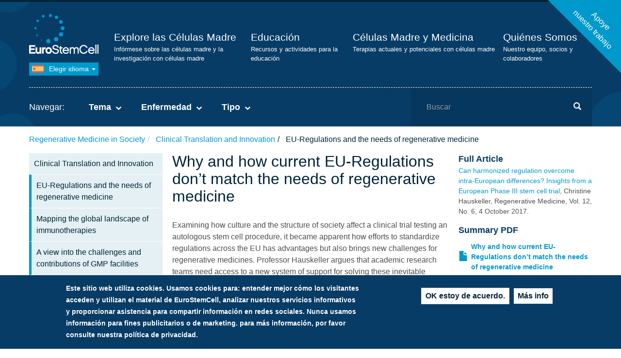

--- FILE ---
content_type: text/html; charset=UTF-8
request_url: https://www.eurostemcell.org/es/regenerative-medicine-society/eu-regulations-and-needs-regenerative-medicine
body_size: 46100
content:
<!DOCTYPE html><html lang="es" dir="ltr"><head><meta charset="utf-8" /><script async src="https://www.googletagmanager.com/gtag/js?id=UA-350936-4"></script><script>window.dataLayer = window.dataLayer || [];function gtag(){dataLayer.push(arguments)};gtag("js", new Date());gtag("set", "developer_id.dMDhkMT", true);gtag("config", "UA-350936-4", {"groups":"default","anonymize_ip":true,"page_placeholder":"PLACEHOLDER_page_path","allow_ad_personalization_signals":false});</script><meta name="twitter:card" content="summary_large_image" /><meta name="twitter:title" content="EU-Regulations and the needs of regenerative medicine" /><meta name="twitter:image" content="https://www.eurostemcell.org/sites/default/files/styles/large/public/images/books/thumbnails/Clinical%20Translation%20and%20Innovation%20blue_0.jpg?itok=jC123KKd" /><meta name="Generator" content="Drupal 10 (https://www.drupal.org)" /><meta name="MobileOptimized" content="width" /><meta name="HandheldFriendly" content="true" /><meta name="viewport" content="width=device-width, initial-scale=1.0" /><style>div#sliding-popup, div#sliding-popup .eu-cookie-withdraw-banner, .eu-cookie-withdraw-tab {background: #0779bf} div#sliding-popup.eu-cookie-withdraw-wrapper { background: transparent; } #sliding-popup h1, #sliding-popup h2, #sliding-popup h3, #sliding-popup p, #sliding-popup label, #sliding-popup div, .eu-cookie-compliance-more-button, .eu-cookie-compliance-secondary-button, .eu-cookie-withdraw-tab { color: #ffffff;} .eu-cookie-withdraw-tab { border-color: #ffffff;}</style><link rel="icon" href="/themes/custom/eurostemcell/favicon.ico" type="image/png" /><link rel="alternate" hreflang="und" href="https://www.eurostemcell.org/es/regenerative-medicine-society/eu-regulations-and-needs-regenerative-medicine" /><link rel="canonical" href="https://www.eurostemcell.org/es/regenerative-medicine-society/eu-regulations-and-needs-regenerative-medicine" /><link rel="shortlink" href="https://www.eurostemcell.org/es/node/689" /><title>EU-Regulations and the needs of regenerative medicine | Eurostemcell</title><link rel="stylesheet" media="all" href="/sites/default/files/css/css_H35islfU_UYKCj2-p9XQj7hF5P3kcPbB8u6Jie7MaUc.css?delta=0&amp;language=es&amp;theme=eurostemcell&amp;include=eJxtjEsOwyAQQy9E4UjRAA5BGT5imLa5fdOqVTfZ-MnPkqFLaG3POFE6Z6oBDhdyiVhJeRroaDJRAphd4uaJbzIPzjUZPOfJ3cWhndh-q-k0KA3qm_yWv7Fau3rOsiEaOd7PzpPA3DMe4j5pS4vKeAEpIkQu" /><link rel="stylesheet" media="all" href="/sites/default/files/css/css_vs4yrZzJPGYhvx0ge__K16TcCBHzxXJhJeC-z29knDc.css?delta=1&amp;language=es&amp;theme=eurostemcell&amp;include=eJxtjEsOwyAQQy9E4UjRAA5BGT5imLa5fdOqVTfZ-MnPkqFLaG3POFE6Z6oBDhdyiVhJeRroaDJRAphd4uaJbzIPzjUZPOfJ3cWhndh-q-k0KA3qm_yWv7Fau3rOsiEaOd7PzpPA3DMe4j5pS4vKeAEpIkQu" /><link rel="stylesheet" media="print" href="/sites/default/files/css/css_mZX1IoTGO6jpV1YloqWfbz2Ug_1FRcbDTLA3IGwDn1Q.css?delta=2&amp;language=es&amp;theme=eurostemcell&amp;include=eJxtjEsOwyAQQy9E4UjRAA5BGT5imLa5fdOqVTfZ-MnPkqFLaG3POFE6Z6oBDhdyiVhJeRroaDJRAphd4uaJbzIPzjUZPOfJ3cWhndh-q-k0KA3qm_yWv7Fau3rOsiEaOd7PzpPA3DMe4j5pS4vKeAEpIkQu" /><script src="https://use.typekit.net/zzr0vsg.js"></script><script>try{Typekit.load({ async: true });}catch(e){}</script><script src="https://cdn.usefathom.com/script.js" data-site="OMIDOZMZ" defer></script></head><body class="path-node page-node-type-book page-node-language-und page-language-es has-glyphicons"> <a href="#main-content" class="visually-hidden focusable skip-link"> Pasar al contenido principal </a><div class="dialog-off-canvas-main-canvas" data-off-canvas-main-canvas> <header id="navbar" role="banner"><div id="donate_c2a_wrapper"><div id="donate_c2a"> <a href="/es/node/819">Apoye<br />nuestro trabajo</a></div></div><div class="wrapper"><div class="container"><div id="nav-toggle"><div class="open">Menú</div><div class="closed">Cerrar</div></div> <a class="logo navbar-btn" href="/es" title="Inicio" rel="home"> <span itemprop="name">Eurostemcell</span> </a><div class="navigation"> <nav role="navigation" aria-labelledby="block-mainnavigation-menu" id="block-mainnavigation"><h5 class="sr-only" id="block-mainnavigation-menu">Menú principal</h5><ul><li> <a href="/es/landing/explore-stem-cells" title="Infórmese sobre las células madre y la investigación con células madre">Explore las Células Madre</a> <span class="description"> Infórmese sobre las células madre y la investigación con células madre </span></li><li> <a href="/es/landing/education-resources" title="Recursos y actividades para la educación">Educación</a> <span class="description"> Recursos y actividades para la educación </span></li><li> <a href="/es/landing/medicine-stem-cells" title="Terapias actuales y potenciales con células madre">Células Madre y Medicina</a> <span class="description"> Terapias actuales y potenciales con células madre </span></li><li> <a href="/es/acerca-de-eurostemcell" title="Nuestro equipo, socios y colaboradores">Quiénes Somos</a> <span class="description"> Nuestro equipo, socios y colaboradores </span></li></ul> </nav><div class="views-element-container mobile_only block block-views block-views-blockheader-taxonomy-links-block-3" id="block-views-block-header-taxonomy-links-block-3"><div class="form-group"><div class="taxonomy-filters-mobile"><h3>Navegar:</h3><h4 class="theme">Tema<span></span></h4><div class="taxonomy-filters theme js-view-dom-id-f6edf2b53c35624b4dd495026972a72acbe69d3da2b9e7599690b8e7fc8581c1"><div class="view-content"><div class="container"><ul class="row"><li class="col-xs-12 col-md-4"><a href="/es/temas/conocimientos-generales-sobre-celulas-madre" hreflang="es">Conocimientos generales sobre células madre</a></li><li class="col-xs-12 col-md-4"><a href="/es/temas/organoides" hreflang="es">Organoides</a></li><li class="col-xs-12 col-md-4"><a href="/es/temas/hoja-informativa" hreflang="es">Hoja informativa</a></li><li class="col-xs-12 col-md-4"><a href="/es/temas/normas-y-reglamentos" hreflang="es">Normas y reglamentos</a></li><li class="col-xs-12 col-md-4"><a href="/es/temas/celulas-madre-mesenquimales" hreflang="es">Células madre mesenquimales</a></li><li class="col-xs-12 col-md-4"><a href="/es/temas/reprogramacion" hreflang="es">Reprogramación</a></li><li class="col-xs-12 col-md-4"><a href="/es/temas/celulas-madre-de-la-piel" hreflang="es">Células madre de la piel</a></li><li class="col-xs-12 col-md-4"><a href="/es/theme/sangre-del-cordon" hreflang="es">Sangre del cordón</a></li><li class="col-xs-12 col-md-4"><a href="/es/theme/celulas-madre-de-la-sangre" hreflang="es">Células madre de la sangre</a></li><li class="col-xs-12 col-md-4"><a href="/es/theme/ensayos-clinicos" hreflang="es">Ensayos clínicos</a></li><li class="col-xs-12 col-md-4"><a href="/es/temas/celulas-madre-e-industria" hreflang="es">Células madre e industria</a></li><li class="col-xs-12 col-md-4"><a href="/es/theme/celulas-ips" hreflang="es">Células iPS</a></li><li class="col-xs-12 col-md-4"><a href="/es/theme/celulas-madre-embrionarias" hreflang="es">Células madre embrionarias</a></li><li class="col-xs-12 col-md-4"><a href="/es/temas/investigaciones-recientes" hreflang="es">Investigaciones recientes</a></li><li class="col-xs-12 col-md-4"><a href="/es/temas/celulas-madre-y-la-investigacion" hreflang="es">Células madre y la investigación</a></li><li class="col-xs-12 col-md-4"><a href="/es/temas/ingenieria-de-tejidos" hreflang="es">Ingeniería de tejidos</a></li><li class="col-xs-12 col-md-4"><a href="/es/temas/etica-y-sociedad" hreflang="es">Ética y Sociedad</a></li></ul></div></div></div><div><h4 class="condition">Enfermedad<span></span></h4><div class="taxonomy-filters condition view view-header-taxonomy-links view-id-header_taxonomy_links view-display-id-block_2 js-view-dom-id-233ab2a7df7cd5158c6a59ba49879613f4c1db6792d945c7efba3013699d14d9"><div class="view-content"><div class="container"><ul class="row"><li class="col-xs-12 col-md-4"><a href="/es/conditions/diabetes" hreflang="es">Diabetes</a></li><li class="col-xs-12 col-md-4"><a href="/es/enfermedades/infarto-cerebral" hreflang="es">Infarto cerebral</a></li><li class="col-xs-12 col-md-4"><a href="/es/conditions/lesiones-en-la-medula-espinal" hreflang="es">Lesiones en la médula espinal</a></li><li class="col-xs-12 col-md-4"><a href="/es/conditions/enfermedad-de-parkinson" hreflang="es">Enfermedad de Parkinson</a></li><li class="col-xs-12 col-md-4"><a href="/es/conditions/esclerosis-multiple" hreflang="es">Esclerosis múltiple</a></li><li class="col-xs-12 col-md-4"><a href="/es/conditions/enfermedad-de-motoneuronas" hreflang="es">Enfermedad de las motoneuronas</a></li><li class="col-xs-12 col-md-4"><a href="/es/conditions/enfermedad-de-huntington" hreflang="es">Enfermedad de Huntington</a></li><li class="col-xs-12 col-md-4"><a href="/es/conditions/paralisis-cerebral" hreflang="es">Parálisis cerebral</a></li><li class="col-xs-12 col-md-4"><a href="/es/conditions/enfermedad-de-alzheimer" hreflang="es">Enfermedad de Alzheimer</a></li><li class="col-xs-12 col-md-4"><a href="/es/enfermedades/trastornos-neurologicos" hreflang="es">Trastornos neurológicos</a></li><li class="col-xs-12 col-md-4"><a href="/es/conditions/distrofia-muscular" hreflang="es">Distrofia muscular</a></li><li class="col-xs-12 col-md-4"><a href="/es/enfermedades/enfermedades-de-pulmon" hreflang="es">Enfermedades de pulmón</a></li><li class="col-xs-12 col-md-4"><a href="/es/enfermedades/enfermedades-renales" hreflang="es">Enfermedades renales</a></li><li class="col-xs-12 col-md-4"><a href="/es/enfermedades/enfermedades-hepaticas" hreflang="es">Enfermedades hepáticas</a></li><li class="col-xs-12 col-md-4"><a href="/es/enfermedades/sangre-del-cordon" hreflang="es">Sangre del cordón</a></li><li class="col-xs-12 col-md-4"><a href="/es/conditions/cancer" hreflang="es">Cáncer</a></li><li class="col-xs-12 col-md-4"><a href="/es/enfermedades/enfermedades-oculares" hreflang="es">Enfermedades oculares</a></li><li class="col-xs-12 col-md-4"><a href="/es/enfermedades/enfermedades-del-corazon" hreflang="es">Enfermedades del corazón</a></li><li class="col-xs-12 col-md-4"><a href="/es/enfermedades/enfermedades-intestinales" hreflang="es">Enfermedades intestinales</a></li></ul></div></div></div></div><div><h4 class="type">Tipo<span></span></h4><div class="taxonomy-filters type view view-header-taxonomy-links view-id-header_taxonomy_links view-display-id-block_4 js-view-dom-id-bef3709b2c5177ec1c3aa1f9509548d699ce71e17e1825a318a8753b1178c0b7"><div class="view-content"><div class="container"><ul class="row"><li class="col-xs-12 col-md-4"><a href="/es/tipo-de-recurso/actividad" hreflang="es">Actividad</a></li><li class="col-xs-12 col-md-4"><a href="/es/tipo-de-recurso/articulo" hreflang="es">Artículo</a></li><li class="col-xs-12 col-md-4"><a href="/es/tipo-de-recurso/libro" hreflang="es">Libro</a></li><li class="col-xs-12 col-md-4"><a href="/es/tipo-de-recurso/debatediscusion" hreflang="es">Debate/Discusión</a></li><li class="col-xs-12 col-md-4"><a href="/es/tipo-de-recurso/recurso-de-eurostemcell" hreflang="es">Recurso de EuroStemCell</a></li><li class="col-xs-12 col-md-4"><a href="/es/tipo-de-recurso/hoja-informativa" hreflang="es">Hoja informativa</a></li><li class="col-xs-12 col-md-4"><a href="/es/tipo-de-recurso/imagen" hreflang="es">Imagen</a></li><li class="col-xs-12 col-md-4"><a href="/es/tipo-de-recurso/presentacion" hreflang="es">Presentación</a></li><li class="col-xs-12 col-md-4"><a href="/es/tipo-de-recurso/video" hreflang="es">Video</a></li><li class="col-xs-12 col-md-4"><a href="/es/tipo-de-recurso/hoja-de-trabajo" hreflang="es">Hoja de trabajo</a></li><li class="col-xs-12 col-md-4"><a href="/es/tipo-de-recurso/leccion-completa" hreflang="es">Lección completa</a></li></ul></div></div></div></div></div></div></div><div class="language-switcher"><div class="language-switcher-language-url" id="block-languageswitcher" role="navigation"><div class="dropdown-toggle"> <span class="current es">(es)</span> Elegir idioma <span class="caret"></span></div><ul class="links dropdown-menu"><li hreflang="en" data-drupal-link-system-path="node/689" class="en hreflang"><a href="/regenerative-medicine-society/eu-regulations-and-needs-regenerative-medicine" class="language-link" hreflang="en">English</a></li><li hreflang="fr" data-drupal-link-system-path="node/689" class="fr hreflang"><a href="/fr/regenerative-medicine-society/eu-regulations-and-needs-regenerative-medicine" class="language-link" hreflang="fr">Français</a></li><li hreflang="de" data-drupal-link-system-path="node/689" class="de hreflang"><a href="/de/regenerative-medicine-society/eu-regulations-and-needs-regenerative-medicine" class="language-link" hreflang="de">Deutsch</a></li><li hreflang="it" data-drupal-link-system-path="node/689" class="it hreflang"><a href="/it/regenerative-medicine-society/eu-regulations-and-needs-regenerative-medicine" class="language-link" hreflang="it">Italiano</a></li><li hreflang="pl" data-drupal-link-system-path="node/689" class="pl hreflang"><a href="/pl/regenerative-medicine-society/eu-regulations-and-needs-regenerative-medicine" class="language-link" hreflang="pl">Polski</a></li><li hreflang="es" data-drupal-link-system-path="node/689" class="es hreflang is-active" aria-current="page"><a href="/es/regenerative-medicine-society/eu-regulations-and-needs-regenerative-medicine" class="language-link" hreflang="es">Español</a></li></ul></div></div><hr /><div class="row"><div class="col-xs-12 col-sm-8"><div class="taxonomy-triggers"><h3>Navegar:</h3><h4 class="theme">Tema<span></span></h4><h4 class="condition">Enfermedad<span></span></h4><h4 class="type">Tipo<span></span></h4></div></div><div class="col-xs-12 col-sm-4"><div class="search-block-form block block-search" data-drupal-selector="search-block-form" id="block-searchform-2" role="search" data-toggle-selector="search-block"><form action="/es/search/content" method="get" id="search-block-form" accept-charset="UTF-8"><div class="form-item js-form-item form-type-search js-form-type-search form-item-keys js-form-item-keys form-no-label form-group"> <label for="edit-keys" class="control-label sr-only">Buscar</label><div class="input-group"><input title="Escriba lo que quiere buscar." data-drupal-selector="edit-keys" class="form-search form-control" placeholder="Buscar" type="search" id="edit-keys" name="keys" value="" size="15" maxlength="128" /><span class="input-group-btn"><button type="submit" value="Buscar" class="button js-form-submit form-submit btn-primary btn icon-only"><span class="sr-only">Buscar</span><span class="icon glyphicon glyphicon-search" aria-hidden="true"></span></button></span></div><div id="edit-keys--description" class="description help-block"> Escriba lo que quiere buscar.</div></div><div class="form-actions form-group js-form-wrapper form-wrapper" data-drupal-selector="edit-actions" id="edit-actions"></div></form></div></div></div></div></div></div> </header><div class="highlighted"><div class="views-element-container block block-views block-views-blockheader-taxonomy-links-block-1" id="block-views-block-header-taxonomy-links-block-1"><div class="form-group"><div class="taxonomy-filters theme view view-header-taxonomy-links view-id-header_taxonomy_links view-display-id-block_1 js-view-dom-id-2589f303e19d88ccc39b4348da998b461a983778cd7f8e84165b78c81a0ecd42"><div class="view-content"><div class="container"><ul class="row"><li class="col-xs-12 col-md-4"><a href="/es/temas/conocimientos-generales-sobre-celulas-madre" hreflang="es">Conocimientos generales sobre células madre</a></li><li class="col-xs-12 col-md-4"><a href="/es/temas/organoides" hreflang="es">Organoides</a></li><li class="col-xs-12 col-md-4"><a href="/es/temas/hoja-informativa" hreflang="es">Hoja informativa</a></li><li class="col-xs-12 col-md-4"><a href="/es/temas/normas-y-reglamentos" hreflang="es">Normas y reglamentos</a></li><li class="col-xs-12 col-md-4"><a href="/es/temas/celulas-madre-mesenquimales" hreflang="es">Células madre mesenquimales</a></li><li class="col-xs-12 col-md-4"><a href="/es/temas/reprogramacion" hreflang="es">Reprogramación</a></li><li class="col-xs-12 col-md-4"><a href="/es/temas/celulas-madre-de-la-piel" hreflang="es">Células madre de la piel</a></li><li class="col-xs-12 col-md-4"><a href="/es/theme/sangre-del-cordon" hreflang="es">Sangre del cordón</a></li><li class="col-xs-12 col-md-4"><a href="/es/theme/celulas-madre-de-la-sangre" hreflang="es">Células madre de la sangre</a></li><li class="col-xs-12 col-md-4"><a href="/es/theme/ensayos-clinicos" hreflang="es">Ensayos clínicos</a></li><li class="col-xs-12 col-md-4"><a href="/es/temas/celulas-madre-e-industria" hreflang="es">Células madre e industria</a></li><li class="col-xs-12 col-md-4"><a href="/es/theme/celulas-ips" hreflang="es">Células iPS</a></li><li class="col-xs-12 col-md-4"><a href="/es/theme/celulas-madre-embrionarias" hreflang="es">Células madre embrionarias</a></li><li class="col-xs-12 col-md-4"><a href="/es/temas/investigaciones-recientes" hreflang="es">Investigaciones recientes</a></li><li class="col-xs-12 col-md-4"><a href="/es/temas/celulas-madre-y-la-investigacion" hreflang="es">Células madre y la investigación</a></li><li class="col-xs-12 col-md-4"><a href="/es/temas/ingenieria-de-tejidos" hreflang="es">Ingeniería de tejidos</a></li><li class="col-xs-12 col-md-4"><a href="/es/temas/etica-y-sociedad" hreflang="es">Ética y Sociedad</a></li></ul></div></div></div></div></div><div class="views-element-container block block-views block-views-blockheader-taxonomy-links-block-2" id="block-views-block-header-taxonomy-links-block-2"><div class="form-group"><div class="taxonomy-filters condition view view-header-taxonomy-links view-id-header_taxonomy_links view-display-id-block_2 js-view-dom-id-424e1f9febb7cc727a708b1fb7f04774a7c066528fdf15c1b2278ece9b02626b"><div class="view-content"><div class="container"><ul class="row"><li class="col-xs-12 col-md-4"><a href="/es/conditions/diabetes" hreflang="es">Diabetes</a></li><li class="col-xs-12 col-md-4"><a href="/es/enfermedades/infarto-cerebral" hreflang="es">Infarto cerebral</a></li><li class="col-xs-12 col-md-4"><a href="/es/conditions/lesiones-en-la-medula-espinal" hreflang="es">Lesiones en la médula espinal</a></li><li class="col-xs-12 col-md-4"><a href="/es/conditions/enfermedad-de-parkinson" hreflang="es">Enfermedad de Parkinson</a></li><li class="col-xs-12 col-md-4"><a href="/es/conditions/esclerosis-multiple" hreflang="es">Esclerosis múltiple</a></li><li class="col-xs-12 col-md-4"><a href="/es/conditions/enfermedad-de-motoneuronas" hreflang="es">Enfermedad de las motoneuronas</a></li><li class="col-xs-12 col-md-4"><a href="/es/conditions/enfermedad-de-huntington" hreflang="es">Enfermedad de Huntington</a></li><li class="col-xs-12 col-md-4"><a href="/es/conditions/paralisis-cerebral" hreflang="es">Parálisis cerebral</a></li><li class="col-xs-12 col-md-4"><a href="/es/conditions/enfermedad-de-alzheimer" hreflang="es">Enfermedad de Alzheimer</a></li><li class="col-xs-12 col-md-4"><a href="/es/enfermedades/trastornos-neurologicos" hreflang="es">Trastornos neurológicos</a></li><li class="col-xs-12 col-md-4"><a href="/es/conditions/distrofia-muscular" hreflang="es">Distrofia muscular</a></li><li class="col-xs-12 col-md-4"><a href="/es/enfermedades/enfermedades-de-pulmon" hreflang="es">Enfermedades de pulmón</a></li><li class="col-xs-12 col-md-4"><a href="/es/enfermedades/enfermedades-renales" hreflang="es">Enfermedades renales</a></li><li class="col-xs-12 col-md-4"><a href="/es/enfermedades/enfermedades-hepaticas" hreflang="es">Enfermedades hepáticas</a></li><li class="col-xs-12 col-md-4"><a href="/es/enfermedades/sangre-del-cordon" hreflang="es">Sangre del cordón</a></li><li class="col-xs-12 col-md-4"><a href="/es/conditions/cancer" hreflang="es">Cáncer</a></li><li class="col-xs-12 col-md-4"><a href="/es/enfermedades/enfermedades-oculares" hreflang="es">Enfermedades oculares</a></li><li class="col-xs-12 col-md-4"><a href="/es/enfermedades/enfermedades-del-corazon" hreflang="es">Enfermedades del corazón</a></li><li class="col-xs-12 col-md-4"><a href="/es/enfermedades/enfermedades-intestinales" hreflang="es">Enfermedades intestinales</a></li></ul></div></div></div></div></div><div class="views-element-container block block-views block-views-blockheader-taxonomy-links-block-4" id="block-views-block-header-taxonomy-links-block-4"><div class="form-group"><div class="taxonomy-filters type view view-header-taxonomy-links view-id-header_taxonomy_links view-display-id-block_4 js-view-dom-id-b6263d911f93ec6aff0dc70dc162e4f970c6e62425a1b2188d18bb7d37a42cfe"><div class="view-content"><div class="container"><ul class="row"><li class="col-xs-12 col-md-4"><a href="/es/tipo-de-recurso/actividad" hreflang="es">Actividad</a></li><li class="col-xs-12 col-md-4"><a href="/es/tipo-de-recurso/articulo" hreflang="es">Artículo</a></li><li class="col-xs-12 col-md-4"><a href="/es/tipo-de-recurso/libro" hreflang="es">Libro</a></li><li class="col-xs-12 col-md-4"><a href="/es/tipo-de-recurso/debatediscusion" hreflang="es">Debate/Discusión</a></li><li class="col-xs-12 col-md-4"><a href="/es/tipo-de-recurso/recurso-de-eurostemcell" hreflang="es">Recurso de EuroStemCell</a></li><li class="col-xs-12 col-md-4"><a href="/es/tipo-de-recurso/hoja-informativa" hreflang="es">Hoja informativa</a></li><li class="col-xs-12 col-md-4"><a href="/es/tipo-de-recurso/imagen" hreflang="es">Imagen</a></li><li class="col-xs-12 col-md-4"><a href="/es/tipo-de-recurso/presentacion" hreflang="es">Presentación</a></li><li class="col-xs-12 col-md-4"><a href="/es/tipo-de-recurso/video" hreflang="es">Video</a></li><li class="col-xs-12 col-md-4"><a href="/es/tipo-de-recurso/hoja-de-trabajo" hreflang="es">Hoja de trabajo</a></li><li class="col-xs-12 col-md-4"><a href="/es/tipo-de-recurso/leccion-completa" hreflang="es">Lección completa</a></li></ul></div></div></div></div></div><div class="container"><div class="padme"><ol class="breadcrumb"><li > <a href="/es/regenerative-medicine-society">Regenerative Medicine in Society</a></li><li > <a href="/es/regenerative-medicine-society/clinical-translation-and-innovation">Clinical Translation and Innovation</a></li><li class="active"> EU-Regulations and the needs of regenerative medicine</li></ol></div></div><div data-drupal-messages-fallback class="hidden"></div></div><div role="main" class="main-container js-quickedit-main-content container" ><div class="padme"><div class="container"></div><div class="row"> <aside class="col-md-3" role="complementary"><div id="block-booknavigation" class="block block-book block-book-navigation"><ul><li> <a href="/es/regenerative-medicine-society/clinical-translation-and-innovation" hreflang="es">Clinical Translation and Innovation</a><ul><li> <a href="/es/regenerative-medicine-society/eu-regulations-and-needs-regenerative-medicine" hreflang="es">EU-Regulations and the needs of regenerative medicine</a></li><li> <a href="/es/regenerative-medicine-society/mapping-global-landscape-immunotherapies" hreflang="es">Mapping the global landscape of immunotherapies</a></li><li> <a href="/es/regenerative-medicine-society/view-challenges-and-contributions-gmp-facilities" hreflang="es">A view into the challenges and contributions of GMP facilities</a></li><li> <a href="/es/regenerative-medicine-society/responsibly-accelerating-translation-regenerative-medicines" hreflang="es">Responsibly accelerating the translation of regenerative medicines</a></li></ul></li><li> <a href="/es/regenerative-medicine-society/ethical-perspectives" hreflang="es">Ethical Perspectives</a></li><li> <a href="/es/regenerative-medicine-society/policy-and-regulation" hreflang="es">Policy and Regulation</a></li><li> <a href="/es/regenerative-medicine-society/public-engagement-and-patient-involvement" hreflang="es">Public Engagement and Patient Involvement</a></li><li> <a href="/es/regenerative-medicine-society/regenerative-medicine-and-digital-world" hreflang="es">Regenerative Medicine and the Digital World</a></li><li> <a href="/es/regenerative-medicine-society/reimbursement-and-healthcare-ethics" hreflang="es">Reimbursement and Healthcare Ethics</a></li><li> <a href="/es/regenerative-medicine-society/cell-and-tissue-banking" hreflang="es">Cell and Tissue Banking</a></li></ul></div> </aside> <section class="col-md-6"> <a id="main-content"></a><div class="main-content-area"><div class="main-heading "><h1 >Why and how current EU-Regulations don’t match the needs of regenerative medicine</h1></div><div class=""><div class="standard-body"><p>Examining how culture and the structure of society affect a clinical trial testing an autologous stem cell procedure, it became apparent how efforts to standardize regulations across the EU has advantages but also brings new challenges for regenerative medicines. Professor Hauskeller argues that academic research teams need access to a new system of support for solving these inevitable difficulties. The findings also provide reasons for re-considering how clinical trial norms can be adapted to suit the needs of regenerative medicine.</p></div></div><div class="featured-body"><h4><strong>What questions &amp; challenges are raised?</strong></h4><p>There are many claims that the current clinical trial (CT) process is in need of reform to meet the needs of developing regenerative medicine (RM) treatments. Issues such as scientific rigour, accessibility, public demand, financial incentives and moral implications have all contributed to calls for integrating more societal considerations. The EU has implemented the EU Tissue and Cells Directive and other policies to help standardise CTs, but differences in regional cultures and policies are not fully addressed and complicate CT implementation. Simple things such as language, trial insurance and post-clinical care provision can slow the process and increase the costs of a CT. In her recent publication, Professor Christine Hauskeller from the University of Exeter discusses how European legislation has affected a large multinational EU clinical trial with autologous cells. Professor Hauskeller has been accompanying the CT from its funding application in 2009 to present, and chronicled the many events and issues encountered. Details of this case study exemplify the need to establish centralised resources to support the complex logistics of European multinational trials in publicly funded research. Also, reforming the CT process should create avenues that support academic clinical research, the only actors that might bring autologous cell therapies into the clinic.</p></div><div class=""><div class="standard-body"><h4><strong>What questions &amp; challenges are raised?</strong></h4><p>There are many claims that the current clinical trial (CT) process is in need of reform to meet the needs of developing regenerative medicine (RM) treatments. Issues such as scientific rigour, accessibility, public demand, financial incentives and moral implications have all contributed to calls for integrating more societal considerations. The EU has implemented the EU Tissue and Cells Directive and other policies to help standardise CTs, but differences in regional cultures and policies are not fully addressed and complicate CT implementation. Simple things such as language, trial insurance and post-clinical care provision can slow the process and increase the costs of a CT. In her recent publication, Professor Christine Hauskeller from the University of Exeter discusses how European legislation has affected a large multinational EU clinical trial with autologous cells. Professor Hauskeller has been accompanying the CT from its funding application in 2009 to present, and chronicled the many events and issues encountered. Details of this case study exemplify the need to establish centralised resources to support the complex logistics of European multinational trials in publicly funded research. Also, reforming the CT process should create avenues that support academic clinical research, the only actors that might bring autologous cell therapies into the clinic.</p></div></div><div class="featured-body"><h4><strong>What insight does this give for stem cell policies?</strong></h4><p>The difficulties encountered by the BAMI CT highlight how establishing EU-wide policies may make the initial approval process easier and more rapid, but does little to address issues that arise from differences in culture and local regulations. Additionally, researchers in BAMI expressed concerns that the EU-wide policies hold all new cell therapies to the same rigorous standard, even those using the patient’s own cells. This can stifle and discourage academic research and CTs with limited funds. Professor Hauskeller points out that some logistical issues encountered in the BAMI trial might be attributed to the fact that BAMI has been the first multinational EU stem cell trial run by clinician-scientists following the new regulatory regime. The experience gained by staff in the BAMI trial will be valuable for guiding and enacting changes to better facilitate future academic CTs. Many other issues were due to cultural differences and regional policies that cannot be harmonized. Professor Hauskeller states that policies adopted by the EU have largely focused on the scientific aspects of studying a treatment but should include cultural conditions as well. Many problems would be less pressing with better funding. A cheaper option might be a Europe-wide agency that helps academic teams with regulatory compliance in the face of cultural differences. But perhaps the structure of CTs themselves is problematic. Professor Hauskeller suggests that the many problems encountered in BAMI indicate that creating new routes to validate the safety and efficacy of RMs might be needed.</p></div><div class="views-element-container block block-views block-views-blockfeatured-block-1" id="block-views-block-featured-block-1"><div class="form-group"><div class="row view view-featured view-id-featured view-display-id-block_1 js-view-dom-id-3bb77640eb24636a627a1f5364fc4b1adb312898820962c720bfe27106593120"></div></div></div><div class="views-element-container block block-views block-views-blocktabs-by-content-block-2" id="block-views-block-tabs-by-content-block-2"><div class="form-group"><div class="tabs-contents js-view-dom-id-2ccf7c5e295d804df123f82ef1cc1d7419d48d4364ae1bf3890d61f595d9da4f"><div class="tab-content"></div></div></div></div></div> </section> <aside class="col-md-3" role="complementary"><div class="views-element-container block block-views block-views-blockdid-you-knows-block-1" id="block-views-block-did-you-knows-block-1"><div class="form-group"><div class="view view-did-you-knows view-id-did_you_knows view-display-id-block_1 js-view-dom-id-2e318a608b13bea7100dc06a9328376e1557a8f036fb0408b1ffcf1f5d72107a"><div class="view-content"><div class="views-row"><div class="views-field views-field-rendered-entity"><span class="field-content"><div class="did-you-know"><div class="panel-title"> Full Article</div><div class="did-you-know-text"><p><a href="https://www.futuremedicine.com/doi/10.2217/rme-2017-0064">Can harmonized regulation overcome intra-European differences? Insights from a European Phase III stem cell trial</a>, Christine Hauskeller, Regenerative Medicine, Vol. 12, No. 6, 4 October 2017.</p></div></div></span></div></div><div class="views-row"><div class="views-field views-field-rendered-entity"><span class="field-content"><div class="did-you-know"><div class="panel-title"> Summary PDF</div><div class="attachments"> <span class="file file--mime-application-pdf file--application-pdf icon-before resource-file"><span class="file-icon"><span class="icon glyphicon glyphicon-file text-primary" aria-hidden="true"></span></span><span class="file-link"><a href="https://www.eurostemcell.org/sites/default/files/documents/did-you-know/1206_07_FM-RME-2017-0064%20-%20Christine%20Hauskeller_FINAL.pdf" type="application/pdf; length=805192" title="Open archivo in new window" target="_blank">Why and how current EU-Regulations don’t match the needs of regenerative medicine</a></span><span class="file-size">786.32 KB</span></span></div></div></span></div></div></div></div></div></div><div class="views-element-container book-navigation padme block block-views block-views-blockrelated-book-pages-block-1" id="block-views-block-related-book-pages-block-1"><h2>Related themes</h2><div class="form-group"><div class="view view-related-book-pages view-id-related_book_pages view-display-id-block_1 js-view-dom-id-3f1b3a1d1f820420f12d81fed2f8123abc57aaf4aaccf60b7bfc3e4e1aa0c62a"><div class="view-content"><div class="views-row"><div class="book-teaser row"><div class="col-xs-12 col-md-2"> <a href="/es/regenerative-medicine-society/clinical-trials" hreflang="und"><img loading="lazy" src="/sites/default/files/styles/small/public/images/books-tags/thumbnails/Rmis_5.jpg?h=f6e03da5&amp;itok=4TJlQ2F7" width="220" height="220" alt="Clinical trials" class="img-responsive" /></a></div><div class="col-xs-12 col-md-10"><div class="details"><h3><a href="/es/regenerative-medicine-society/clinical-trials"><span>Clinical Trials</span></a></h3></div></div></div></div><div class="views-row"><div class="book-teaser row"><div class="col-xs-12 col-md-2"> <a href="/es/regenerative-medicine-society/europe" hreflang="und"><img loading="lazy" src="/sites/default/files/styles/small/public/images/books-tags/thumbnails/Rmis_7.jpg?h=f6e03da5&amp;itok=upjcFAKU" width="220" height="220" alt="Europe" class="img-responsive" /></a></div><div class="col-xs-12 col-md-10"><div class="details"><h3><a href="/es/regenerative-medicine-society/europe"><span>Europe</span></a></h3></div></div></div></div><div class="views-row"><div class="book-teaser row"><div class="col-xs-12 col-md-2"> <a href="/es/regenerative-medicine-society/international-perspectives" hreflang="und"><img loading="lazy" src="/sites/default/files/styles/small/public/images/books-tags/thumbnails/Rmis_10.jpg?h=f6e03da5&amp;itok=QrrMIL_G" width="220" height="220" alt="International perspectives" class="img-responsive" /></a></div><div class="col-xs-12 col-md-10"><div class="details"><h3><a href="/es/regenerative-medicine-society/international-perspectives"><span>International Perspectives</span></a></h3></div></div></div></div></div></div></div></div> </aside></div></div></div> <section class="pre-footer" role="complementary"><div class="container"><div class="padme"> <nav role="navigation" aria-labelledby="block-prefootermenu-2-menu" id="block-prefootermenu-2"><h5 class="visually-hidden" id="block-prefootermenu-2-menu">Pre footer menu</h5><ul class="menu menu--pre-footer-menu nav"><li class="first"> <a href="/es/vacancies">Empleo</a></li><li> <a href="/es/our-supporting-ec-consortia">Consorcios colaboradores de la CE</a></li><li class="last"> <a href="/es/contacto" title="Contact Us">Contacto</a></li></ul> </nav></div></div> </section> <footer class="footer" role="contentinfo"><div class="container"><div class="padme"><div class="row"><div class="col-sm-12 col-md-3"> <nav role="navigation" aria-labelledby="block-eurostemcell-footer-menu" id="block-eurostemcell-footer"><h5 class="visually-hidden" id="block-eurostemcell-footer-menu">Footer menu</h5><ul class="menu nav"><li> <a href="/es/terminos-y-condiciones" title="Terms and Conditions">Términos y Condiciones</a></li><li> <a href="/es/privacidad-y-cookies" title="Privacy and Cookies">Privacidad y Cookies</a></li><li> <a href="/es/accessibility-statement">Accessibility Statement</a></li><li> <a href="/es/contacto">Contacto</a></li><li> <a href="/es/node/594">Mapa del sitio</a></li></ul> </nav><ul class="partners"><li><a href="/user">Partner Resources</a></li></ul></div><div class="col-sm-12 col-md-9"><ul class="footer-social-links"><li class="twitter-social-link"><a href="https://twitter.com/eurostemcell" target="_blank"> Twitter </a></li><li class="facebook-social-link"><a href="https://www.facebook.com/eurostemcell" target="_blank"> Facebook</a></li><li class="youtube-social-link"><a href="https://www.youtube.com/user/eurostemcell" target="_blank"> Youtube </a></li></ul></div><div class="col-xs-12"><div class="footer-information"> Este proyecto ha recibido financiación del programa de investigación e innovación de la Union Europea Horizon 2020 (acuerdo de subvención número 652796).<br> © Copyright 2008 - 2025 EuroStemCell y autores colaboradores</div></div></div></div></div> </footer></div><script type="application/json" data-drupal-selector="drupal-settings-json">{"path":{"baseUrl":"\/","pathPrefix":"es\/","currentPath":"node\/689","currentPathIsAdmin":false,"isFront":false,"currentLanguage":"es"},"pluralDelimiter":"\u0003","suppressDeprecationErrors":true,"google_analytics":{"account":"UA-350936-4","trackOutbound":true,"trackMailto":true,"trackTel":true,"trackDownload":true,"trackDownloadExtensions":"7z|aac|arc|arj|asf|asx|avi|bin|csv|doc(x|m)?|dot(x|m)?|exe|flv|gif|gz|gzip|hqx|jar|jpe?g|js|mp(2|3|4|e?g)|mov(ie)?|msi|msp|pdf|phps|png|ppt(x|m)?|pot(x|m)?|pps(x|m)?|ppam|sld(x|m)?|thmx|qtm?|ra(m|r)?|sea|sit|tar|tgz|torrent|txt|wav|wma|wmv|wpd|xls(x|m|b)?|xlt(x|m)|xlam|xml|z|zip","trackColorbox":true},"data":{"extlink":{"extTarget":true,"extTargetAppendNewWindowLabel":"(opens in a new window)","extTargetNoOverride":false,"extNofollow":false,"extNoreferrer":false,"extFollowNoOverride":false,"extClass":"0","extLabel":"(link is external)","extImgClass":false,"extSubdomains":false,"extExclude":"","extInclude":"","extCssExclude":"","extCssInclude":"","extCssExplicit":"","extAlert":false,"extAlertText":"This link will take you to an external web site. We are not responsible for their content.","extHideIcons":false,"mailtoClass":"0","telClass":"","mailtoLabel":"(link sends email)","telLabel":"(link is a phone number)","extUseFontAwesome":false,"extIconPlacement":"append","extFaLinkClasses":"fa fa-external-link","extFaMailtoClasses":"fa fa-envelope-o","extAdditionalLinkClasses":"","extAdditionalMailtoClasses":"","extAdditionalTelClasses":"","extFaTelClasses":"fa fa-phone","whitelistedDomains":null,"extExcludeNoreferrer":""}},"eu_cookie_compliance":{"cookie_policy_version":"1.0.0","popup_enabled":true,"popup_agreed_enabled":false,"popup_hide_agreed":false,"popup_clicking_confirmation":false,"popup_scrolling_confirmation":false,"popup_html_info":"\u003Cdiv class=\u0022eu-cookie-compliance-banner eu-cookie-compliance-banner-info\u0022\u003E\n\n  \u003Cdiv class =\u0022popup-content info eu-cookie-compliance-content\u0022\u003E\n\n    \u003Cdiv id=\u0022popup-text\u0022 class=\u0022eu-cookie-compliance-message\u0022\u003E\n      \u003Cp\u003EEste sitio web utiliza cookies. Usamos cookies para: entender mejor c\u00f3mo los visitantes acceden y utilizan el material de EuroStemCell, analizar nuestros servicios informativos y proporcionar asistencia para compartir informaci\u00f3n en redes sociales. Nunca usamos informaci\u00f3n para fines publicitarios o de marketing. para m\u00e1s informaci\u00f3n, por favor consulte nuestra pol\u00edtica de privacidad.\u003C\/p\u003E\n\n    \u003C\/div\u003E\n\n    \u003Cdiv id=\u0022popup-buttons\u0022 class=\u0022eu-cookie-compliance-buttons\u0022\u003E\n\n      \u003Cbutton type=\u0022button\u0022 class=\u0022agree-button eu-cookie-compliance-default-button\u0022\u003EOK estoy de acuerdo.\u003C\/button\u003E\n      \n              \u003Cbutton type=\u0022button\u0022 class=\u0022find-more-button eu-cookie-compliance-more-button\u0022\u003EM\u00e1s info\u003C\/button\u003E\n      \n    \u003C\/div\u003E\n\n  \u003C\/div\u003E\n\n\u003C\/div\u003E","use_mobile_message":false,"mobile_popup_html_info":"\u003Cdiv class=\u0022eu-cookie-compliance-banner eu-cookie-compliance-banner-info\u0022\u003E\n\n  \u003Cdiv class =\u0022popup-content info eu-cookie-compliance-content\u0022\u003E\n\n    \u003Cdiv id=\u0022popup-text\u0022 class=\u0022eu-cookie-compliance-message\u0022\u003E\n      \n    \u003C\/div\u003E\n\n    \u003Cdiv id=\u0022popup-buttons\u0022 class=\u0022eu-cookie-compliance-buttons\u0022\u003E\n\n      \u003Cbutton type=\u0022button\u0022 class=\u0022agree-button eu-cookie-compliance-default-button\u0022\u003EOK estoy de acuerdo.\u003C\/button\u003E\n      \n              \u003Cbutton type=\u0022button\u0022 class=\u0022find-more-button eu-cookie-compliance-more-button\u0022\u003EM\u00e1s info\u003C\/button\u003E\n      \n    \u003C\/div\u003E\n\n  \u003C\/div\u003E\n\n\u003C\/div\u003E","mobile_breakpoint":768,"popup_html_agreed":false,"popup_use_bare_css":false,"popup_height":"auto","popup_width":"100%","popup_delay":1000,"popup_link":"\/es\/privacidad-y-cookies","popup_link_new_window":true,"popup_position":false,"fixed_top_position":true,"popup_language":"es","store_consent":false,"better_support_for_screen_readers":false,"cookie_name":"","reload_page":false,"domain":"","domain_all_sites":false,"popup_eu_only":false,"popup_eu_only_js":false,"cookie_lifetime":100,"cookie_session":0,"set_cookie_session_zero_on_disagree":0,"disagree_do_not_show_popup":false,"method":"default","automatic_cookies_removal":true,"allowed_cookies":"","withdraw_markup":"\u003Cbutton type=\u0022button\u0022 class=\u0022eu-cookie-withdraw-tab\u0022\u003EPrivacy settings\u003C\/button\u003E\n\u003Cdiv aria-labelledby=\u0022popup-text\u0022 class=\u0022eu-cookie-withdraw-banner\u0022\u003E\n  \u003Cdiv class=\u0022popup-content info eu-cookie-compliance-content\u0022\u003E\n    \u003Cdiv id=\u0022popup-text\u0022 class=\u0022eu-cookie-compliance-message\u0022 role=\u0022document\u0022\u003E\n      \u003Ch2\u003EWe use cookies on this site to enhance your user experience\u003C\/h2\u003E\n\u003Cp\u003EYou have given your consent for us to set cookies.\u003C\/p\u003E\n\n    \u003C\/div\u003E\n    \u003Cdiv id=\u0022popup-buttons\u0022 class=\u0022eu-cookie-compliance-buttons\u0022\u003E\n      \u003Cbutton type=\u0022button\u0022 class=\u0022eu-cookie-withdraw-button \u0022\u003EWithdraw consent\u003C\/button\u003E\n    \u003C\/div\u003E\n  \u003C\/div\u003E\n\u003C\/div\u003E","withdraw_enabled":false,"reload_options":0,"reload_routes_list":"","withdraw_button_on_info_popup":false,"cookie_categories":[],"cookie_categories_details":[],"enable_save_preferences_button":true,"cookie_value_disagreed":"0","cookie_value_agreed_show_thank_you":"1","cookie_value_agreed":"2","containing_element":"body","settings_tab_enabled":false,"olivero_primary_button_classes":"","olivero_secondary_button_classes":"","close_button_action":"close_banner","open_by_default":true,"modules_allow_popup":true,"hide_the_banner":false,"geoip_match":true,"unverified_scripts":[]},"bootstrap":{"forms_has_error_value_toggle":1,"modal_animation":1,"modal_backdrop":"true","modal_focus_input":1,"modal_keyboard":1,"modal_select_text":1,"modal_show":1,"modal_size":"","popover_enabled":1,"popover_animation":1,"popover_auto_close":1,"popover_container":"body","popover_content":"","popover_delay":"0","popover_html":0,"popover_placement":"right","popover_selector":"","popover_title":"","popover_trigger":"click"},"ajaxTrustedUrl":{"\/es\/search\/content":true},"user":{"uid":0,"permissionsHash":"cbd13ff49c52395743d0adcac6ddd6a6de0d08293ba3892efda46d7b6692e7a9"}}</script><script src="/core/assets/vendor/jquery/jquery.min.js?v=3.7.1"></script><script src="/core/assets/vendor/underscore/underscore-min.js?v=1.13.7"></script><script src="/core/assets/vendor/once/once.min.js?v=1.0.1"></script><script src="/sites/default/files/languages/es_jPvK5HlnpsP3TgoU6NSwylv_usUK_eyCaUO7UxNr88E.js?t5r2bb"></script><script src="/core/misc/drupalSettingsLoader.js?v=10.4.5"></script><script src="/core/misc/drupal.js?v=10.4.5"></script><script src="/core/misc/drupal.init.js?v=10.4.5"></script><script src="/themes/contrib/bootstrap/js/drupal.bootstrap.js?t5r2bb"></script><script src="/themes/contrib/bootstrap/js/attributes.js?t5r2bb"></script><script src="/themes/contrib/bootstrap/js/theme.js?t5r2bb"></script><script src="/themes/contrib/bootstrap/js/popover.js?t5r2bb"></script><script src="/modules/contrib/eu_cookie_compliance/js/eu_cookie_compliance.min.js?v=10.4.5"></script><script src="/themes/custom/eurostemcell/bootstrap/js/affix.js?t5r2bb"></script><script src="/themes/custom/eurostemcell/bootstrap/js/alert.js?t5r2bb"></script><script src="/themes/custom/eurostemcell/bootstrap/js/button.js?t5r2bb"></script><script src="/themes/custom/eurostemcell/bootstrap/js/carousel.js?t5r2bb"></script><script src="/themes/custom/eurostemcell/bootstrap/js/collapse.js?t5r2bb"></script><script src="/themes/custom/eurostemcell/bootstrap/js/dropdown.js?t5r2bb"></script><script src="/themes/custom/eurostemcell/bootstrap/js/modal.js?t5r2bb"></script><script src="/themes/custom/eurostemcell/bootstrap/js/tooltip.js?t5r2bb"></script><script src="/themes/custom/eurostemcell/bootstrap/js/popover.js?t5r2bb"></script><script src="/themes/custom/eurostemcell/bootstrap/js/scrollspy.js?t5r2bb"></script><script src="/themes/custom/eurostemcell/bootstrap/js/tab.js?t5r2bb"></script><script src="/themes/custom/eurostemcell/bootstrap/js/transition.js?t5r2bb"></script><script src="/themes/custom/eurostemcell/js/search-bar.js?t5r2bb"></script><script src="/themes/custom/eurostemcell/js/tabs.js?t5r2bb"></script><script src="/themes/custom/eurostemcell/js/partners.js?t5r2bb"></script><script src="/themes/custom/eurostemcell/js/menu-toggle.js?t5r2bb"></script><script src="/themes/custom/eurostemcell/js/jquery.maphilight.min.js?t5r2bb"></script><script src="/themes/custom/eurostemcell/js/jquery.rwdImageMaps.min.js?t5r2bb"></script><script src="/themes/custom/eurostemcell/js/maphighlight.js?t5r2bb"></script><script src="/themes/custom/eurostemcell/js/header_taxonomy_links.js?t5r2bb"></script><script src="/themes/custom/eurostemcell/js/listing-page-filters.js?t5r2bb"></script><script src="/themes/custom/eurostemcell/js/language-switcher.js?t5r2bb"></script><script src="/themes/custom/eurostemcell/js/branding-regenablemed.js?t5r2bb"></script><script src="/modules/contrib/extlink/js/extlink.js?v=10.4.5"></script><script src="/modules/contrib/google_analytics/js/google_analytics.js?v=10.4.5"></script><script src="https://use.typekit.net/zzr0vsg.js"></script><script>try{Typekit.load({ async: true });}catch(e){}</script></body></html>

--- FILE ---
content_type: text/css
request_url: https://www.eurostemcell.org/sites/default/files/css/css_vs4yrZzJPGYhvx0ge__K16TcCBHzxXJhJeC-z29knDc.css?delta=1&language=es&theme=eurostemcell&include=eJxtjEsOwyAQQy9E4UjRAA5BGT5imLa5fdOqVTfZ-MnPkqFLaG3POFE6Z6oBDhdyiVhJeRroaDJRAphd4uaJbzIPzjUZPOfJ3cWhndh-q-k0KA3qm_yWv7Fau3rOsiEaOd7PzpPA3DMe4j5pS4vKeAEpIkQu
body_size: 29377
content:
/* @license GPL-2.0-or-later https://www.drupal.org/licensing/faq */
html{font-family:sans-serif;-ms-text-size-adjust:100%;-webkit-text-size-adjust:100%;}body{margin:0;}article,aside,details,figcaption,figure,footer,header,hgroup,main,menu,nav,section,summary{display:block;}audio,canvas,progress,video{display:inline-block;vertical-align:baseline;}audio:not([controls]){display:none;height:0;}[hidden],template{display:none;}a{background-color:transparent;}a:active,a:hover{outline:0;}abbr[title]{border-bottom:1px dotted;}b,strong{font-weight:bold;}dfn{font-style:italic;}h1{font-size:2em;margin:0.67em 0;}mark{background:#ff0;color:#000;}small{font-size:80%;}sub,sup{font-size:75%;line-height:0;position:relative;vertical-align:baseline;}sup{top:-0.5em;}sub{bottom:-0.25em;}img{border:0;}svg:not(:root){overflow:hidden;}figure{margin:1em 40px;}hr{box-sizing:content-box;height:0;}pre{overflow:auto;}code,kbd,pre,samp{font-family:monospace,monospace;font-size:1em;}button,input,optgroup,select,textarea{color:inherit;font:inherit;margin:0;}button{overflow:visible;}button,select{text-transform:none;}button,html input[type="button"],input[type="reset"],input[type="submit"]{-webkit-appearance:button;cursor:pointer;}button[disabled],html input[disabled]{cursor:default;}button::-moz-focus-inner,input::-moz-focus-inner{border:0;padding:0;}input{line-height:normal;}input[type="checkbox"],input[type="radio"]{box-sizing:border-box;padding:0;}input[type="number"]::-webkit-inner-spin-button,input[type="number"]::-webkit-outer-spin-button{height:auto;}input[type="search"]{-webkit-appearance:textfield;box-sizing:content-box;}input[type="search"]::-webkit-search-cancel-button,input[type="search"]::-webkit-search-decoration{-webkit-appearance:none;}fieldset{border:1px solid #c0c0c0;margin:0 2px;padding:0.35em 0.625em 0.75em;}legend{border:0;padding:0;}textarea{overflow:auto;}optgroup{font-weight:bold;}table{border-collapse:collapse;border-spacing:0;}td,th{padding:0;}@media print{*,*:before,*:after{background:transparent !important;color:#000 !important;box-shadow:none !important;text-shadow:none !important;}a,a:visited{text-decoration:underline;}a[href]:after{content:" (" attr(href) ")";}abbr[title]:after{content:" (" attr(title) ")";}a[href^="#"]:after,a[href^="javascript:"]:after{content:"";}pre,blockquote{border:1px solid #999;page-break-inside:avoid;}thead{display:table-header-group;}tr,img{page-break-inside:avoid;}img{max-width:100% !important;}p,h2,h3{orphans:3;widows:3;}h2,h3{page-break-after:avoid;}.navbar{display:none;}.btn > .caret,.dropup > .btn > .caret{border-top-color:#000 !important;}.label{border:1px solid #000;}.table{border-collapse:collapse !important;}.table td,.table th{background-color:#fff !important;}.table-bordered th,.table-bordered td{border:1px solid #ddd !important;}}@font-face{font-family:'Glyphicons Halflings';src:url(/themes/custom/eurostemcell/presentation/bootstrap/fonts/glyphicons-halflings-regular.eot);src:url(/themes/custom/eurostemcell/presentation/bootstrap/fonts/glyphicons-halflings-regular.eot#iefix) format('embedded-opentype'),url(/themes/custom/eurostemcell/presentation/bootstrap/fonts/glyphicons-halflings-regular.woff2) format('woff2'),url(/themes/custom/eurostemcell/presentation/bootstrap/fonts/glyphicons-halflings-regular.woff) format('woff'),url(/themes/custom/eurostemcell/presentation/bootstrap/fonts/glyphicons-halflings-regular.ttf) format('truetype'),url(/themes/custom/eurostemcell/presentation/bootstrap/fonts/glyphicons-halflings-regular.svg#glyphicons_halflingsregular) format('svg');}.glyphicon{position:relative;top:1px;display:inline-block;font-family:'Glyphicons Halflings';font-style:normal;font-weight:normal;line-height:1;-webkit-font-smoothing:antialiased;-moz-osx-font-smoothing:grayscale;}.glyphicon-asterisk:before{content:"\002a";}.glyphicon-plus:before{content:"\002b";}.glyphicon-euro:before,.glyphicon-eur:before{content:"\20ac";}.glyphicon-minus:before{content:"\2212";}.glyphicon-cloud:before{content:"\2601";}.glyphicon-envelope:before{content:"\2709";}.glyphicon-pencil:before{content:"\270f";}.glyphicon-glass:before{content:"\e001";}.glyphicon-music:before{content:"\e002";}.glyphicon-search:before{content:"\e003";}.glyphicon-heart:before{content:"\e005";}.glyphicon-star:before{content:"\e006";}.glyphicon-star-empty:before{content:"\e007";}.glyphicon-user:before{content:"\e008";}.glyphicon-film:before{content:"\e009";}.glyphicon-th-large:before{content:"\e010";}.glyphicon-th:before{content:"\e011";}.glyphicon-th-list:before{content:"\e012";}.glyphicon-ok:before{content:"\e013";}.glyphicon-remove:before{content:"\e014";}.glyphicon-zoom-in:before{content:"\e015";}.glyphicon-zoom-out:before{content:"\e016";}.glyphicon-off:before{content:"\e017";}.glyphicon-signal:before{content:"\e018";}.glyphicon-cog:before{content:"\e019";}.glyphicon-trash:before{content:"\e020";}.glyphicon-home:before{content:"\e021";}.glyphicon-file:before{content:"\e022";}.glyphicon-time:before{content:"\e023";}.glyphicon-road:before{content:"\e024";}.glyphicon-download-alt:before{content:"\e025";}.glyphicon-download:before{content:"\e026";}.glyphicon-upload:before{content:"\e027";}.glyphicon-inbox:before{content:"\e028";}.glyphicon-play-circle:before{content:"\e029";}.glyphicon-repeat:before{content:"\e030";}.glyphicon-refresh:before{content:"\e031";}.glyphicon-list-alt:before{content:"\e032";}.glyphicon-lock:before{content:"\e033";}.glyphicon-flag:before{content:"\e034";}.glyphicon-headphones:before{content:"\e035";}.glyphicon-volume-off:before{content:"\e036";}.glyphicon-volume-down:before{content:"\e037";}.glyphicon-volume-up:before{content:"\e038";}.glyphicon-qrcode:before{content:"\e039";}.glyphicon-barcode:before{content:"\e040";}.glyphicon-tag:before{content:"\e041";}.glyphicon-tags:before{content:"\e042";}.glyphicon-book:before{content:"\e043";}.glyphicon-bookmark:before{content:"\e044";}.glyphicon-print:before{content:"\e045";}.glyphicon-camera:before{content:"\e046";}.glyphicon-font:before{content:"\e047";}.glyphicon-bold:before{content:"\e048";}.glyphicon-italic:before{content:"\e049";}.glyphicon-text-height:before{content:"\e050";}.glyphicon-text-width:before{content:"\e051";}.glyphicon-align-left:before{content:"\e052";}.glyphicon-align-center:before{content:"\e053";}.glyphicon-align-right:before{content:"\e054";}.glyphicon-align-justify:before{content:"\e055";}.glyphicon-list:before{content:"\e056";}.glyphicon-indent-left:before{content:"\e057";}.glyphicon-indent-right:before{content:"\e058";}.glyphicon-facetime-video:before{content:"\e059";}.glyphicon-picture:before{content:"\e060";}.glyphicon-map-marker:before{content:"\e062";}.glyphicon-adjust:before{content:"\e063";}.glyphicon-tint:before{content:"\e064";}.glyphicon-edit:before{content:"\e065";}.glyphicon-share:before{content:"\e066";}.glyphicon-check:before{content:"\e067";}.glyphicon-move:before{content:"\e068";}.glyphicon-step-backward:before{content:"\e069";}.glyphicon-fast-backward:before{content:"\e070";}.glyphicon-backward:before{content:"\e071";}.glyphicon-play:before{content:"\e072";}.glyphicon-pause:before{content:"\e073";}.glyphicon-stop:before{content:"\e074";}.glyphicon-forward:before{content:"\e075";}.glyphicon-fast-forward:before{content:"\e076";}.glyphicon-step-forward:before{content:"\e077";}.glyphicon-eject:before{content:"\e078";}.glyphicon-chevron-left:before{content:"\e079";}.glyphicon-chevron-right:before{content:"\e080";}.glyphicon-plus-sign:before{content:"\e081";}.glyphicon-minus-sign:before{content:"\e082";}.glyphicon-remove-sign:before{content:"\e083";}.glyphicon-ok-sign:before{content:"\e084";}.glyphicon-question-sign:before{content:"\e085";}.glyphicon-info-sign:before{content:"\e086";}.glyphicon-screenshot:before{content:"\e087";}.glyphicon-remove-circle:before{content:"\e088";}.glyphicon-ok-circle:before{content:"\e089";}.glyphicon-ban-circle:before{content:"\e090";}.glyphicon-arrow-left:before{content:"\e091";}.glyphicon-arrow-right:before{content:"\e092";}.glyphicon-arrow-up:before{content:"\e093";}.glyphicon-arrow-down:before{content:"\e094";}.glyphicon-share-alt:before{content:"\e095";}.glyphicon-resize-full:before{content:"\e096";}.glyphicon-resize-small:before{content:"\e097";}.glyphicon-exclamation-sign:before{content:"\e101";}.glyphicon-gift:before{content:"\e102";}.glyphicon-leaf:before{content:"\e103";}.glyphicon-fire:before{content:"\e104";}.glyphicon-eye-open:before{content:"\e105";}.glyphicon-eye-close:before{content:"\e106";}.glyphicon-warning-sign:before{content:"\e107";}.glyphicon-plane:before{content:"\e108";}.glyphicon-calendar:before{content:"\e109";}.glyphicon-random:before{content:"\e110";}.glyphicon-comment:before{content:"\e111";}.glyphicon-magnet:before{content:"\e112";}.glyphicon-chevron-up:before{content:"\e113";}.glyphicon-chevron-down:before{content:"\e114";}.glyphicon-retweet:before{content:"\e115";}.glyphicon-shopping-cart:before{content:"\e116";}.glyphicon-folder-close:before{content:"\e117";}.glyphicon-folder-open:before{content:"\e118";}.glyphicon-resize-vertical:before{content:"\e119";}.glyphicon-resize-horizontal:before{content:"\e120";}.glyphicon-hdd:before{content:"\e121";}.glyphicon-bullhorn:before{content:"\e122";}.glyphicon-bell:before{content:"\e123";}.glyphicon-certificate:before{content:"\e124";}.glyphicon-thumbs-up:before{content:"\e125";}.glyphicon-thumbs-down:before{content:"\e126";}.glyphicon-hand-right:before{content:"\e127";}.glyphicon-hand-left:before{content:"\e128";}.glyphicon-hand-up:before{content:"\e129";}.glyphicon-hand-down:before{content:"\e130";}.glyphicon-circle-arrow-right:before{content:"\e131";}.glyphicon-circle-arrow-left:before{content:"\e132";}.glyphicon-circle-arrow-up:before{content:"\e133";}.glyphicon-circle-arrow-down:before{content:"\e134";}.glyphicon-globe:before{content:"\e135";}.glyphicon-wrench:before{content:"\e136";}.glyphicon-tasks:before{content:"\e137";}.glyphicon-filter:before{content:"\e138";}.glyphicon-briefcase:before{content:"\e139";}.glyphicon-fullscreen:before{content:"\e140";}.glyphicon-dashboard:before{content:"\e141";}.glyphicon-paperclip:before{content:"\e142";}.glyphicon-heart-empty:before{content:"\e143";}.glyphicon-link:before{content:"\e144";}.glyphicon-phone:before{content:"\e145";}.glyphicon-pushpin:before{content:"\e146";}.glyphicon-usd:before{content:"\e148";}.glyphicon-gbp:before{content:"\e149";}.glyphicon-sort:before{content:"\e150";}.glyphicon-sort-by-alphabet:before{content:"\e151";}.glyphicon-sort-by-alphabet-alt:before{content:"\e152";}.glyphicon-sort-by-order:before{content:"\e153";}.glyphicon-sort-by-order-alt:before{content:"\e154";}.glyphicon-sort-by-attributes:before{content:"\e155";}.glyphicon-sort-by-attributes-alt:before{content:"\e156";}.glyphicon-unchecked:before{content:"\e157";}.glyphicon-expand:before{content:"\e158";}.glyphicon-collapse-down:before{content:"\e159";}.glyphicon-collapse-up:before{content:"\e160";}.glyphicon-log-in:before{content:"\e161";}.glyphicon-flash:before{content:"\e162";}.glyphicon-log-out:before{content:"\e163";}.glyphicon-new-window:before{content:"\e164";}.glyphicon-record:before{content:"\e165";}.glyphicon-save:before{content:"\e166";}.glyphicon-open:before{content:"\e167";}.glyphicon-saved:before{content:"\e168";}.glyphicon-import:before{content:"\e169";}.glyphicon-export:before{content:"\e170";}.glyphicon-send:before{content:"\e171";}.glyphicon-floppy-disk:before{content:"\e172";}.glyphicon-floppy-saved:before{content:"\e173";}.glyphicon-floppy-remove:before{content:"\e174";}.glyphicon-floppy-save:before{content:"\e175";}.glyphicon-floppy-open:before{content:"\e176";}.glyphicon-credit-card:before{content:"\e177";}.glyphicon-transfer:before{content:"\e178";}.glyphicon-cutlery:before{content:"\e179";}.glyphicon-header:before{content:"\e180";}.glyphicon-compressed:before{content:"\e181";}.glyphicon-earphone:before{content:"\e182";}.glyphicon-phone-alt:before{content:"\e183";}.glyphicon-tower:before{content:"\e184";}.glyphicon-stats:before{content:"\e185";}.glyphicon-sd-video:before{content:"\e186";}.glyphicon-hd-video:before{content:"\e187";}.glyphicon-subtitles:before{content:"\e188";}.glyphicon-sound-stereo:before{content:"\e189";}.glyphicon-sound-dolby:before{content:"\e190";}.glyphicon-sound-5-1:before{content:"\e191";}.glyphicon-sound-6-1:before{content:"\e192";}.glyphicon-sound-7-1:before{content:"\e193";}.glyphicon-copyright-mark:before{content:"\e194";}.glyphicon-registration-mark:before{content:"\e195";}.glyphicon-cloud-download:before{content:"\e197";}.glyphicon-cloud-upload:before{content:"\e198";}.glyphicon-tree-conifer:before{content:"\e199";}.glyphicon-tree-deciduous:before{content:"\e200";}.glyphicon-cd:before{content:"\e201";}.glyphicon-save-file:before{content:"\e202";}.glyphicon-open-file:before{content:"\e203";}.glyphicon-level-up:before{content:"\e204";}.glyphicon-copy:before{content:"\e205";}.glyphicon-paste:before{content:"\e206";}.glyphicon-alert:before{content:"\e209";}.glyphicon-equalizer:before{content:"\e210";}.glyphicon-king:before{content:"\e211";}.glyphicon-queen:before{content:"\e212";}.glyphicon-pawn:before{content:"\e213";}.glyphicon-bishop:before{content:"\e214";}.glyphicon-knight:before{content:"\e215";}.glyphicon-baby-formula:before{content:"\e216";}.glyphicon-tent:before{content:"\26fa";}.glyphicon-blackboard:before{content:"\e218";}.glyphicon-bed:before{content:"\e219";}.glyphicon-apple:before{content:"\f8ff";}.glyphicon-erase:before{content:"\e221";}.glyphicon-hourglass:before{content:"\231b";}.glyphicon-lamp:before{content:"\e223";}.glyphicon-duplicate:before{content:"\e224";}.glyphicon-piggy-bank:before{content:"\e225";}.glyphicon-scissors:before{content:"\e226";}.glyphicon-bitcoin:before{content:"\e227";}.glyphicon-btc:before{content:"\e227";}.glyphicon-xbt:before{content:"\e227";}.glyphicon-yen:before{content:"\00a5";}.glyphicon-jpy:before{content:"\00a5";}.glyphicon-ruble:before{content:"\20bd";}.glyphicon-rub:before{content:"\20bd";}.glyphicon-scale:before{content:"\e230";}.glyphicon-ice-lolly:before{content:"\e231";}.glyphicon-ice-lolly-tasted:before{content:"\e232";}.glyphicon-education:before{content:"\e233";}.glyphicon-option-horizontal:before{content:"\e234";}.glyphicon-option-vertical:before{content:"\e235";}.glyphicon-menu-hamburger:before{content:"\e236";}.glyphicon-modal-window:before{content:"\e237";}.glyphicon-oil:before{content:"\e238";}.glyphicon-grain:before{content:"\e239";}.glyphicon-sunglasses:before{content:"\e240";}.glyphicon-text-size:before{content:"\e241";}.glyphicon-text-color:before{content:"\e242";}.glyphicon-text-background:before{content:"\e243";}.glyphicon-object-align-top:before{content:"\e244";}.glyphicon-object-align-bottom:before{content:"\e245";}.glyphicon-object-align-horizontal:before{content:"\e246";}.glyphicon-object-align-left:before{content:"\e247";}.glyphicon-object-align-vertical:before{content:"\e248";}.glyphicon-object-align-right:before{content:"\e249";}.glyphicon-triangle-right:before{content:"\e250";}.glyphicon-triangle-left:before{content:"\e251";}.glyphicon-triangle-bottom:before{content:"\e252";}.glyphicon-triangle-top:before{content:"\e253";}.glyphicon-console:before{content:"\e254";}.glyphicon-superscript:before{content:"\e255";}.glyphicon-subscript:before{content:"\e256";}.glyphicon-menu-left:before{content:"\e257";}.glyphicon-menu-right:before{content:"\e258";}.glyphicon-menu-down:before{content:"\e259";}.glyphicon-menu-up:before{content:"\e260";}*{-webkit-box-sizing:border-box;-moz-box-sizing:border-box;box-sizing:border-box;}*:before,*:after{-webkit-box-sizing:border-box;-moz-box-sizing:border-box;box-sizing:border-box;}html{font-size:10px;-webkit-tap-highlight-color:rgba(0,0,0,0);}body{font-family:"proxima-nova",helvetica,sans-serif;font-size:16px;line-height:1.5;color:#4d4d4d;background-color:#ffffff;}input,button,select,textarea{font-family:inherit;font-size:inherit;line-height:inherit;}a{color:#0099cc;text-decoration:none;}a:hover,a:focus{color:#006080;text-decoration:underline;}a:focus{outline:thin dotted;outline:5px auto -webkit-focus-ring-color;outline-offset:-2px;}figure{margin:0;}img{vertical-align:middle;}.img-responsive,.thumbnail > img,.thumbnail a > img,.carousel-inner > .item > img,.carousel-inner > .item > a > img{display:block;max-width:100%;height:auto;}.img-rounded{border-radius:6px;}.img-thumbnail{padding:4px;line-height:1.5;background-color:#ffffff;border:1px solid #dddddd;border-radius:4px;-webkit-transition:all 0.2s ease-in-out;-o-transition:all 0.2s ease-in-out;transition:all 0.2s ease-in-out;display:inline-block;max-width:100%;height:auto;}.img-circle{border-radius:50%;}hr{margin-top:24px;margin-bottom:24px;border:0;border-top:1px solid #eeeeee;}.sr-only{position:absolute;width:1px;height:1px;margin:-1px;padding:0;overflow:hidden;clip:rect(0,0,0,0);border:0;}.sr-only-focusable:active,.sr-only-focusable:focus{position:static;width:auto;height:auto;margin:0;overflow:visible;clip:auto;}[role="button"]{cursor:pointer;}h1,h2,h3,h4,h5,h6,.h1,.h2,.h3,.h4,.h5,.h6{font-family:inherit;font-weight:500;line-height:1.1;color:inherit;}h1 small,h2 small,h3 small,h4 small,h5 small,h6 small,.h1 small,.h2 small,.h3 small,.h4 small,.h5 small,.h6 small,h1 .small,h2 .small,h3 .small,h4 .small,h5 .small,h6 .small,.h1 .small,.h2 .small,.h3 .small,.h4 .small,.h5 .small,.h6 .small{font-weight:normal;line-height:1;color:#cacaca;}h1,.h1,h2,.h2,h3,.h3{margin-top:24px;margin-bottom:12px;}h1 small,.h1 small,h2 small,.h2 small,h3 small,.h3 small,h1 .small,.h1 .small,h2 .small,.h2 .small,h3 .small,.h3 .small{font-size:65%;}h4,.h4,h5,.h5,h6,.h6{margin-top:12px;margin-bottom:12px;}h4 small,.h4 small,h5 small,.h5 small,h6 small,.h6 small,h4 .small,.h4 .small,h5 .small,.h5 .small,h6 .small,.h6 .small{font-size:75%;}h1,.h1{font-size:40px;}h2,.h2{font-size:36px;}h3,.h3{font-size:24px;}h4,.h4{font-size:18px;}h5,.h5{font-size:16px;}h6,.h6{font-size:14px;}p{margin:0 0 12px;}.lead{margin-bottom:24px;font-size:18px;font-weight:300;line-height:1.4;}@media (min-width:768px){.lead{font-size:24px;}}small,.small{font-size:81%;}mark,.mark{background-color:#fcf8e3;padding:.2em;}.text-left{text-align:left;}.text-right{text-align:right;}.text-center{text-align:center;}.text-justify{text-align:justify;}.text-nowrap{white-space:nowrap;}.text-lowercase{text-transform:lowercase;}.text-uppercase{text-transform:uppercase;}.text-capitalize{text-transform:capitalize;}.text-muted{color:#cacaca;}.text-primary{color:#0099cc;}a.text-primary:hover,a.text-primary:focus{color:#007399;}.text-success{color:#3c763d;}a.text-success:hover,a.text-success:focus{color:#2b542c;}.text-info{color:#31708f;}a.text-info:hover,a.text-info:focus{color:#245269;}.text-warning{color:#8a6d3b;}a.text-warning:hover,a.text-warning:focus{color:#66512c;}.text-danger{color:#a94442;}a.text-danger:hover,a.text-danger:focus{color:#843534;}.bg-primary{color:#fff;background-color:#0099cc;}a.bg-primary:hover,a.bg-primary:focus{background-color:#007399;}.bg-success{background-color:#dff0d8;}a.bg-success:hover,a.bg-success:focus{background-color:#c1e2b3;}.bg-info{background-color:#d9edf7;}a.bg-info:hover,a.bg-info:focus{background-color:#afd9ee;}.bg-warning{background-color:#fcf8e3;}a.bg-warning:hover,a.bg-warning:focus{background-color:#f7ecb5;}.bg-danger{background-color:#f2dede;}a.bg-danger:hover,a.bg-danger:focus{background-color:#e4b9b9;}.page-header{padding-bottom:11px;margin:48px 0 24px;border-bottom:1px solid #eeeeee;}ul,ol{margin-top:0;margin-bottom:12px;}ul ul,ol ul,ul ol,ol ol{margin-bottom:0;}.list-unstyled{padding-left:0;list-style:none;}.list-inline{padding-left:0;list-style:none;margin-left:-5px;}.list-inline > li{display:inline-block;padding-left:5px;padding-right:5px;}dl{margin-top:0;margin-bottom:24px;}dt,dd{line-height:1.5;}dt{font-weight:bold;}dd{margin-left:0;}@media (min-width:9999px){.dl-horizontal dt{float:left;width:160px;clear:left;text-align:right;overflow:hidden;text-overflow:ellipsis;white-space:nowrap;}.dl-horizontal dd{margin-left:180px;}}abbr[title],abbr[data-original-title]{cursor:help;border-bottom:1px dotted #cacaca;}.initialism{font-size:90%;text-transform:uppercase;}blockquote{padding:12px 24px;margin:0 0 24px;font-size:20px;border-left:5px solid #eeeeee;}blockquote p:last-child,blockquote ul:last-child,blockquote ol:last-child{margin-bottom:0;}blockquote footer,blockquote small,blockquote .small{display:block;font-size:80%;line-height:1.5;color:#cacaca;}blockquote footer:before,blockquote small:before,blockquote .small:before{content:'\2014 \00A0';}.blockquote-reverse,blockquote.pull-right{padding-right:15px;padding-left:0;border-right:5px solid #eeeeee;border-left:0;text-align:right;}.blockquote-reverse footer:before,blockquote.pull-right footer:before,.blockquote-reverse small:before,blockquote.pull-right small:before,.blockquote-reverse .small:before,blockquote.pull-right .small:before{content:'';}.blockquote-reverse footer:after,blockquote.pull-right footer:after,.blockquote-reverse small:after,blockquote.pull-right small:after,.blockquote-reverse .small:after,blockquote.pull-right .small:after{content:'\00A0 \2014';}address{margin-bottom:24px;font-style:normal;line-height:1.5;}code,kbd,pre,samp{font-family:Menlo,Monaco,Consolas,"Courier New",monospace;}code{padding:2px 4px;font-size:90%;color:#c7254e;background-color:#f9f2f4;border-radius:4px;}kbd{padding:2px 4px;font-size:90%;color:#ffffff;background-color:#333333;border-radius:3px;box-shadow:inset 0 -1px 0 rgba(0,0,0,0.25);}kbd kbd{padding:0;font-size:100%;font-weight:bold;box-shadow:none;}pre{display:block;padding:11.5px;margin:0 0 12px;font-size:15px;line-height:1.5;word-break:break-all;word-wrap:break-word;color:#4d4d4d;background-color:#f5f5f5;border:1px solid #cccccc;border-radius:4px;}pre code{padding:0;font-size:inherit;color:inherit;white-space:pre-wrap;background-color:transparent;border-radius:0;}.pre-scrollable{max-height:340px;overflow-y:scroll;}.container{margin-right:auto;margin-left:auto;padding-left:10px;padding-right:10px;}@media (min-width:768px){.container{width:740px;}}@media (min-width:992px){.container{width:960px;}}@media (min-width:1200px){.container{width:1160px;}}.container-fluid{margin-right:auto;margin-left:auto;padding-left:10px;padding-right:10px;}.row{margin-left:-10px;margin-right:-10px;}.col-xs-1,.col-sm-1,.col-md-1,.col-lg-1,.col-xs-2,.col-sm-2,.col-md-2,.col-lg-2,.col-xs-3,.col-sm-3,.col-md-3,.col-lg-3,.col-xs-4,.col-sm-4,.col-md-4,.col-lg-4,.col-xs-5,.col-sm-5,.col-md-5,.col-lg-5,.col-xs-6,.col-sm-6,.col-md-6,.col-lg-6,.col-xs-7,.col-sm-7,.col-md-7,.col-lg-7,.col-xs-8,.col-sm-8,.col-md-8,.col-lg-8,.col-xs-9,.col-sm-9,.col-md-9,.col-lg-9,.col-xs-10,.col-sm-10,.col-md-10,.col-lg-10,.col-xs-11,.col-sm-11,.col-md-11,.col-lg-11,.col-xs-12,.col-sm-12,.col-md-12,.col-lg-12{position:relative;min-height:1px;padding-left:10px;padding-right:10px;}.col-xs-1,.col-xs-2,.col-xs-3,.col-xs-4,.col-xs-5,.col-xs-6,.col-xs-7,.col-xs-8,.col-xs-9,.col-xs-10,.col-xs-11,.col-xs-12{float:left;}.col-xs-12{width:100%;}.col-xs-11{width:91.66666667%;}.col-xs-10{width:83.33333333%;}.col-xs-9{width:75%;}.col-xs-8{width:66.66666667%;}.col-xs-7{width:58.33333333%;}.col-xs-6{width:50%;}.col-xs-5{width:41.66666667%;}.col-xs-4{width:33.33333333%;}.col-xs-3{width:25%;}.col-xs-2{width:16.66666667%;}.col-xs-1{width:8.33333333%;}.col-xs-pull-12{right:100%;}.col-xs-pull-11{right:91.66666667%;}.col-xs-pull-10{right:83.33333333%;}.col-xs-pull-9{right:75%;}.col-xs-pull-8{right:66.66666667%;}.col-xs-pull-7{right:58.33333333%;}.col-xs-pull-6{right:50%;}.col-xs-pull-5{right:41.66666667%;}.col-xs-pull-4{right:33.33333333%;}.col-xs-pull-3{right:25%;}.col-xs-pull-2{right:16.66666667%;}.col-xs-pull-1{right:8.33333333%;}.col-xs-pull-0{right:auto;}.col-xs-push-12{left:100%;}.col-xs-push-11{left:91.66666667%;}.col-xs-push-10{left:83.33333333%;}.col-xs-push-9{left:75%;}.col-xs-push-8{left:66.66666667%;}.col-xs-push-7{left:58.33333333%;}.col-xs-push-6{left:50%;}.col-xs-push-5{left:41.66666667%;}.col-xs-push-4{left:33.33333333%;}.col-xs-push-3{left:25%;}.col-xs-push-2{left:16.66666667%;}.col-xs-push-1{left:8.33333333%;}.col-xs-push-0{left:auto;}.col-xs-offset-12{margin-left:100%;}.col-xs-offset-11{margin-left:91.66666667%;}.col-xs-offset-10{margin-left:83.33333333%;}.col-xs-offset-9{margin-left:75%;}.col-xs-offset-8{margin-left:66.66666667%;}.col-xs-offset-7{margin-left:58.33333333%;}.col-xs-offset-6{margin-left:50%;}.col-xs-offset-5{margin-left:41.66666667%;}.col-xs-offset-4{margin-left:33.33333333%;}.col-xs-offset-3{margin-left:25%;}.col-xs-offset-2{margin-left:16.66666667%;}.col-xs-offset-1{margin-left:8.33333333%;}.col-xs-offset-0{margin-left:0%;}@media (min-width:768px){.col-sm-1,.col-sm-2,.col-sm-3,.col-sm-4,.col-sm-5,.col-sm-6,.col-sm-7,.col-sm-8,.col-sm-9,.col-sm-10,.col-sm-11,.col-sm-12{float:left;}.col-sm-12{width:100%;}.col-sm-11{width:91.66666667%;}.col-sm-10{width:83.33333333%;}.col-sm-9{width:75%;}.col-sm-8{width:66.66666667%;}.col-sm-7{width:58.33333333%;}.col-sm-6{width:50%;}.col-sm-5{width:41.66666667%;}.col-sm-4{width:33.33333333%;}.col-sm-3{width:25%;}.col-sm-2{width:16.66666667%;}.col-sm-1{width:8.33333333%;}.col-sm-pull-12{right:100%;}.col-sm-pull-11{right:91.66666667%;}.col-sm-pull-10{right:83.33333333%;}.col-sm-pull-9{right:75%;}.col-sm-pull-8{right:66.66666667%;}.col-sm-pull-7{right:58.33333333%;}.col-sm-pull-6{right:50%;}.col-sm-pull-5{right:41.66666667%;}.col-sm-pull-4{right:33.33333333%;}.col-sm-pull-3{right:25%;}.col-sm-pull-2{right:16.66666667%;}.col-sm-pull-1{right:8.33333333%;}.col-sm-pull-0{right:auto;}.col-sm-push-12{left:100%;}.col-sm-push-11{left:91.66666667%;}.col-sm-push-10{left:83.33333333%;}.col-sm-push-9{left:75%;}.col-sm-push-8{left:66.66666667%;}.col-sm-push-7{left:58.33333333%;}.col-sm-push-6{left:50%;}.col-sm-push-5{left:41.66666667%;}.col-sm-push-4{left:33.33333333%;}.col-sm-push-3{left:25%;}.col-sm-push-2{left:16.66666667%;}.col-sm-push-1{left:8.33333333%;}.col-sm-push-0{left:auto;}.col-sm-offset-12{margin-left:100%;}.col-sm-offset-11{margin-left:91.66666667%;}.col-sm-offset-10{margin-left:83.33333333%;}.col-sm-offset-9{margin-left:75%;}.col-sm-offset-8{margin-left:66.66666667%;}.col-sm-offset-7{margin-left:58.33333333%;}.col-sm-offset-6{margin-left:50%;}.col-sm-offset-5{margin-left:41.66666667%;}.col-sm-offset-4{margin-left:33.33333333%;}.col-sm-offset-3{margin-left:25%;}.col-sm-offset-2{margin-left:16.66666667%;}.col-sm-offset-1{margin-left:8.33333333%;}.col-sm-offset-0{margin-left:0%;}}@media (min-width:992px){.col-md-1,.col-md-2,.col-md-3,.col-md-4,.col-md-5,.col-md-6,.col-md-7,.col-md-8,.col-md-9,.col-md-10,.col-md-11,.col-md-12{float:left;}.col-md-12{width:100%;}.col-md-11{width:91.66666667%;}.col-md-10{width:83.33333333%;}.col-md-9{width:75%;}.col-md-8{width:66.66666667%;}.col-md-7{width:58.33333333%;}.col-md-6{width:50%;}.col-md-5{width:41.66666667%;}.col-md-4{width:33.33333333%;}.col-md-3{width:25%;}.col-md-2{width:16.66666667%;}.col-md-1{width:8.33333333%;}.col-md-pull-12{right:100%;}.col-md-pull-11{right:91.66666667%;}.col-md-pull-10{right:83.33333333%;}.col-md-pull-9{right:75%;}.col-md-pull-8{right:66.66666667%;}.col-md-pull-7{right:58.33333333%;}.col-md-pull-6{right:50%;}.col-md-pull-5{right:41.66666667%;}.col-md-pull-4{right:33.33333333%;}.col-md-pull-3{right:25%;}.col-md-pull-2{right:16.66666667%;}.col-md-pull-1{right:8.33333333%;}.col-md-pull-0{right:auto;}.col-md-push-12{left:100%;}.col-md-push-11{left:91.66666667%;}.col-md-push-10{left:83.33333333%;}.col-md-push-9{left:75%;}.col-md-push-8{left:66.66666667%;}.col-md-push-7{left:58.33333333%;}.col-md-push-6{left:50%;}.col-md-push-5{left:41.66666667%;}.col-md-push-4{left:33.33333333%;}.col-md-push-3{left:25%;}.col-md-push-2{left:16.66666667%;}.col-md-push-1{left:8.33333333%;}.col-md-push-0{left:auto;}.col-md-offset-12{margin-left:100%;}.col-md-offset-11{margin-left:91.66666667%;}.col-md-offset-10{margin-left:83.33333333%;}.col-md-offset-9{margin-left:75%;}.col-md-offset-8{margin-left:66.66666667%;}.col-md-offset-7{margin-left:58.33333333%;}.col-md-offset-6{margin-left:50%;}.col-md-offset-5{margin-left:41.66666667%;}.col-md-offset-4{margin-left:33.33333333%;}.col-md-offset-3{margin-left:25%;}.col-md-offset-2{margin-left:16.66666667%;}.col-md-offset-1{margin-left:8.33333333%;}.col-md-offset-0{margin-left:0%;}}@media (min-width:1200px){.col-lg-1,.col-lg-2,.col-lg-3,.col-lg-4,.col-lg-5,.col-lg-6,.col-lg-7,.col-lg-8,.col-lg-9,.col-lg-10,.col-lg-11,.col-lg-12{float:left;}.col-lg-12{width:100%;}.col-lg-11{width:91.66666667%;}.col-lg-10{width:83.33333333%;}.col-lg-9{width:75%;}.col-lg-8{width:66.66666667%;}.col-lg-7{width:58.33333333%;}.col-lg-6{width:50%;}.col-lg-5{width:41.66666667%;}.col-lg-4{width:33.33333333%;}.col-lg-3{width:25%;}.col-lg-2{width:16.66666667%;}.col-lg-1{width:8.33333333%;}.col-lg-pull-12{right:100%;}.col-lg-pull-11{right:91.66666667%;}.col-lg-pull-10{right:83.33333333%;}.col-lg-pull-9{right:75%;}.col-lg-pull-8{right:66.66666667%;}.col-lg-pull-7{right:58.33333333%;}.col-lg-pull-6{right:50%;}.col-lg-pull-5{right:41.66666667%;}.col-lg-pull-4{right:33.33333333%;}.col-lg-pull-3{right:25%;}.col-lg-pull-2{right:16.66666667%;}.col-lg-pull-1{right:8.33333333%;}.col-lg-pull-0{right:auto;}.col-lg-push-12{left:100%;}.col-lg-push-11{left:91.66666667%;}.col-lg-push-10{left:83.33333333%;}.col-lg-push-9{left:75%;}.col-lg-push-8{left:66.66666667%;}.col-lg-push-7{left:58.33333333%;}.col-lg-push-6{left:50%;}.col-lg-push-5{left:41.66666667%;}.col-lg-push-4{left:33.33333333%;}.col-lg-push-3{left:25%;}.col-lg-push-2{left:16.66666667%;}.col-lg-push-1{left:8.33333333%;}.col-lg-push-0{left:auto;}.col-lg-offset-12{margin-left:100%;}.col-lg-offset-11{margin-left:91.66666667%;}.col-lg-offset-10{margin-left:83.33333333%;}.col-lg-offset-9{margin-left:75%;}.col-lg-offset-8{margin-left:66.66666667%;}.col-lg-offset-7{margin-left:58.33333333%;}.col-lg-offset-6{margin-left:50%;}.col-lg-offset-5{margin-left:41.66666667%;}.col-lg-offset-4{margin-left:33.33333333%;}.col-lg-offset-3{margin-left:25%;}.col-lg-offset-2{margin-left:16.66666667%;}.col-lg-offset-1{margin-left:8.33333333%;}.col-lg-offset-0{margin-left:0%;}}table{background-color:transparent;}caption{padding-top:8px;padding-bottom:8px;color:#cacaca;text-align:left;}th{text-align:left;}.table{width:100%;max-width:100%;margin-bottom:24px;}.table > thead > tr > th,.table > tbody > tr > th,.table > tfoot > tr > th,.table > thead > tr > td,.table > tbody > tr > td,.table > tfoot > tr > td{padding:8px;line-height:1.5;vertical-align:top;border-top:1px solid #dddddd;}.table > thead > tr > th{vertical-align:bottom;border-bottom:2px solid #dddddd;}.table > caption + thead > tr:first-child > th,.table > colgroup + thead > tr:first-child > th,.table > thead:first-child > tr:first-child > th,.table > caption + thead > tr:first-child > td,.table > colgroup + thead > tr:first-child > td,.table > thead:first-child > tr:first-child > td{border-top:0;}.table > tbody + tbody{border-top:2px solid #dddddd;}.table .table{background-color:#ffffff;}.table-condensed > thead > tr > th,.table-condensed > tbody > tr > th,.table-condensed > tfoot > tr > th,.table-condensed > thead > tr > td,.table-condensed > tbody > tr > td,.table-condensed > tfoot > tr > td{padding:5px;}.table-bordered{border:1px solid #dddddd;}.table-bordered > thead > tr > th,.table-bordered > tbody > tr > th,.table-bordered > tfoot > tr > th,.table-bordered > thead > tr > td,.table-bordered > tbody > tr > td,.table-bordered > tfoot > tr > td{border:1px solid #dddddd;}.table-bordered > thead > tr > th,.table-bordered > thead > tr > td{border-bottom-width:2px;}.table-striped > tbody > tr:nth-of-type(odd){background-color:#f9f9f9;}.table-hover > tbody > tr:hover{background-color:#f5f5f5;}table col[class*="col-"]{position:static;float:none;display:table-column;}table td[class*="col-"],table th[class*="col-"]{position:static;float:none;display:table-cell;}.table > thead > tr > td.active,.table > tbody > tr > td.active,.table > tfoot > tr > td.active,.table > thead > tr > th.active,.table > tbody > tr > th.active,.table > tfoot > tr > th.active,.table > thead > tr.active > td,.table > tbody > tr.active > td,.table > tfoot > tr.active > td,.table > thead > tr.active > th,.table > tbody > tr.active > th,.table > tfoot > tr.active > th{background-color:#f5f5f5;}.table-hover > tbody > tr > td.active:hover,.table-hover > tbody > tr > th.active:hover,.table-hover > tbody > tr.active:hover > td,.table-hover > tbody > tr:hover > .active,.table-hover > tbody > tr.active:hover > th{background-color:#e8e8e8;}.table > thead > tr > td.success,.table > tbody > tr > td.success,.table > tfoot > tr > td.success,.table > thead > tr > th.success,.table > tbody > tr > th.success,.table > tfoot > tr > th.success,.table > thead > tr.success > td,.table > tbody > tr.success > td,.table > tfoot > tr.success > td,.table > thead > tr.success > th,.table > tbody > tr.success > th,.table > tfoot > tr.success > th{background-color:#dff0d8;}.table-hover > tbody > tr > td.success:hover,.table-hover > tbody > tr > th.success:hover,.table-hover > tbody > tr.success:hover > td,.table-hover > tbody > tr:hover > .success,.table-hover > tbody > tr.success:hover > th{background-color:#d0e9c6;}.table > thead > tr > td.info,.table > tbody > tr > td.info,.table > tfoot > tr > td.info,.table > thead > tr > th.info,.table > tbody > tr > th.info,.table > tfoot > tr > th.info,.table > thead > tr.info > td,.table > tbody > tr.info > td,.table > tfoot > tr.info > td,.table > thead > tr.info > th,.table > tbody > tr.info > th,.table > tfoot > tr.info > th{background-color:#d9edf7;}.table-hover > tbody > tr > td.info:hover,.table-hover > tbody > tr > th.info:hover,.table-hover > tbody > tr.info:hover > td,.table-hover > tbody > tr:hover > .info,.table-hover > tbody > tr.info:hover > th{background-color:#c4e3f3;}.table > thead > tr > td.warning,.table > tbody > tr > td.warning,.table > tfoot > tr > td.warning,.table > thead > tr > th.warning,.table > tbody > tr > th.warning,.table > tfoot > tr > th.warning,.table > thead > tr.warning > td,.table > tbody > tr.warning > td,.table > tfoot > tr.warning > td,.table > thead > tr.warning > th,.table > tbody > tr.warning > th,.table > tfoot > tr.warning > th{background-color:#fcf8e3;}.table-hover > tbody > tr > td.warning:hover,.table-hover > tbody > tr > th.warning:hover,.table-hover > tbody > tr.warning:hover > td,.table-hover > tbody > tr:hover > .warning,.table-hover > tbody > tr.warning:hover > th{background-color:#faf2cc;}.table > thead > tr > td.danger,.table > tbody > tr > td.danger,.table > tfoot > tr > td.danger,.table > thead > tr > th.danger,.table > tbody > tr > th.danger,.table > tfoot > tr > th.danger,.table > thead > tr.danger > td,.table > tbody > tr.danger > td,.table > tfoot > tr.danger > td,.table > thead > tr.danger > th,.table > tbody > tr.danger > th,.table > tfoot > tr.danger > th{background-color:#f2dede;}.table-hover > tbody > tr > td.danger:hover,.table-hover > tbody > tr > th.danger:hover,.table-hover > tbody > tr.danger:hover > td,.table-hover > tbody > tr:hover > .danger,.table-hover > tbody > tr.danger:hover > th{background-color:#ebcccc;}.table-responsive{overflow-x:auto;min-height:0.01%;}@media screen and (max-width:767px){.table-responsive{width:100%;margin-bottom:18px;overflow-y:hidden;-ms-overflow-style:-ms-autohiding-scrollbar;border:1px solid #dddddd;}.table-responsive > .table{margin-bottom:0;}.table-responsive > .table > thead > tr > th,.table-responsive > .table > tbody > tr > th,.table-responsive > .table > tfoot > tr > th,.table-responsive > .table > thead > tr > td,.table-responsive > .table > tbody > tr > td,.table-responsive > .table > tfoot > tr > td{white-space:nowrap;}.table-responsive > .table-bordered{border:0;}.table-responsive > .table-bordered > thead > tr > th:first-child,.table-responsive > .table-bordered > tbody > tr > th:first-child,.table-responsive > .table-bordered > tfoot > tr > th:first-child,.table-responsive > .table-bordered > thead > tr > td:first-child,.table-responsive > .table-bordered > tbody > tr > td:first-child,.table-responsive > .table-bordered > tfoot > tr > td:first-child{border-left:0;}.table-responsive > .table-bordered > thead > tr > th:last-child,.table-responsive > .table-bordered > tbody > tr > th:last-child,.table-responsive > .table-bordered > tfoot > tr > th:last-child,.table-responsive > .table-bordered > thead > tr > td:last-child,.table-responsive > .table-bordered > tbody > tr > td:last-child,.table-responsive > .table-bordered > tfoot > tr > td:last-child{border-right:0;}.table-responsive > .table-bordered > tbody > tr:last-child > th,.table-responsive > .table-bordered > tfoot > tr:last-child > th,.table-responsive > .table-bordered > tbody > tr:last-child > td,.table-responsive > .table-bordered > tfoot > tr:last-child > td{border-bottom:0;}}fieldset{padding:0;margin:0;border:0;min-width:0;}legend{display:block;width:100%;padding:0;margin-bottom:24px;font-size:24px;line-height:inherit;color:#4d4d4d;border:0;border-bottom:1px solid #e5e5e5;}label{display:inline-block;max-width:100%;margin-bottom:5px;font-weight:bold;}input[type="search"]{-webkit-box-sizing:border-box;-moz-box-sizing:border-box;box-sizing:border-box;}input[type="radio"],input[type="checkbox"]{margin:4px 0 0;margin-top:1px \9;line-height:normal;}input[type="file"]{display:block;}input[type="range"]{display:block;width:100%;}select[multiple],select[size]{height:auto;}input[type="file"]:focus,input[type="radio"]:focus,input[type="checkbox"]:focus{outline:thin dotted;outline:5px auto -webkit-focus-ring-color;outline-offset:-2px;}output{display:block;padding-top:7px;font-size:16px;line-height:1.5;color:#555555;}.form-control{display:block;width:100%;height:38px;padding:6px 12px;font-size:16px;line-height:1.5;color:#555555;background-color:#ffffff;background-image:none;border:1px solid #cccccc;border-radius:4px;-webkit-box-shadow:inset 0 1px 1px rgba(0,0,0,0.075);box-shadow:inset 0 1px 1px rgba(0,0,0,0.075);-webkit-transition:border-color ease-in-out .15s,box-shadow ease-in-out .15s;-o-transition:border-color ease-in-out .15s,box-shadow ease-in-out .15s;transition:border-color ease-in-out .15s,box-shadow ease-in-out .15s;}.form-control:focus{border-color:#66afe9;outline:0;-webkit-box-shadow:inset 0 1px 1px rgba(0,0,0,.075),0 0 8px rgba(102,175,233,0.6);box-shadow:inset 0 1px 1px rgba(0,0,0,.075),0 0 8px rgba(102,175,233,0.6);}.form-control::-moz-placeholder{color:#999999;opacity:1;}.form-control:-ms-input-placeholder{color:#999999;}.form-control::-webkit-input-placeholder{color:#999999;}.form-control::-ms-expand{border:0;background-color:transparent;}.form-control[disabled],.form-control[readonly],fieldset[disabled] .form-control{background-color:#eeeeee;opacity:1;}.form-control[disabled],fieldset[disabled] .form-control{cursor:not-allowed;}textarea.form-control{height:auto;}input[type="search"]{-webkit-appearance:none;}@media screen and (-webkit-min-device-pixel-ratio:0){input[type="date"].form-control,input[type="time"].form-control,input[type="datetime-local"].form-control,input[type="month"].form-control{line-height:38px;}input[type="date"].input-sm,input[type="time"].input-sm,input[type="datetime-local"].input-sm,input[type="month"].input-sm,.input-group-sm input[type="date"],.input-group-sm input[type="time"],.input-group-sm input[type="datetime-local"],.input-group-sm input[type="month"]{line-height:31px;}input[type="date"].input-lg,input[type="time"].input-lg,input[type="datetime-local"].input-lg,input[type="month"].input-lg,.input-group-lg input[type="date"],.input-group-lg input[type="time"],.input-group-lg input[type="datetime-local"],.input-group-lg input[type="month"]{line-height:46px;}}.form-group{margin-bottom:15px;}.radio,.checkbox{position:relative;display:block;margin-top:10px;margin-bottom:10px;}.radio label,.checkbox label{min-height:24px;padding-left:20px;margin-bottom:0;font-weight:normal;cursor:pointer;}.radio input[type="radio"],.radio-inline input[type="radio"],.checkbox input[type="checkbox"],.checkbox-inline input[type="checkbox"]{position:absolute;margin-left:-20px;margin-top:4px \9;}.radio + .radio,.checkbox + .checkbox{margin-top:-5px;}.radio-inline,.checkbox-inline{position:relative;display:inline-block;padding-left:20px;margin-bottom:0;vertical-align:middle;font-weight:normal;cursor:pointer;}.radio-inline + .radio-inline,.checkbox-inline + .checkbox-inline{margin-top:0;margin-left:10px;}input[type="radio"][disabled],input[type="checkbox"][disabled],input[type="radio"].disabled,input[type="checkbox"].disabled,fieldset[disabled] input[type="radio"],fieldset[disabled] input[type="checkbox"]{cursor:not-allowed;}.radio-inline.disabled,.checkbox-inline.disabled,fieldset[disabled] .radio-inline,fieldset[disabled] .checkbox-inline{cursor:not-allowed;}.radio.disabled label,.checkbox.disabled label,fieldset[disabled] .radio label,fieldset[disabled] .checkbox label{cursor:not-allowed;}.form-control-static{padding-top:7px;padding-bottom:7px;margin-bottom:0;min-height:40px;}.form-control-static.input-lg,.form-control-static.input-sm{padding-left:0;padding-right:0;}.input-sm{height:31px;padding:5px 10px;font-size:13px;line-height:1.5;border-radius:3px;}select.input-sm{height:31px;line-height:31px;}textarea.input-sm,select[multiple].input-sm{height:auto;}.form-group-sm .form-control{height:31px;padding:5px 10px;font-size:13px;line-height:1.5;border-radius:3px;}.form-group-sm select.form-control{height:31px;line-height:31px;}.form-group-sm textarea.form-control,.form-group-sm select[multiple].form-control{height:auto;}.form-group-sm .form-control-static{height:31px;min-height:37px;padding:6px 10px;font-size:13px;line-height:1.5;}.input-lg{height:46px;padding:10px 16px;font-size:18px;line-height:1.3333333;border-radius:6px;}select.input-lg{height:46px;line-height:46px;}textarea.input-lg,select[multiple].input-lg{height:auto;}.form-group-lg .form-control{height:46px;padding:10px 16px;font-size:18px;line-height:1.3333333;border-radius:6px;}.form-group-lg select.form-control{height:46px;line-height:46px;}.form-group-lg textarea.form-control,.form-group-lg select[multiple].form-control{height:auto;}.form-group-lg .form-control-static{height:46px;min-height:42px;padding:11px 16px;font-size:18px;line-height:1.3333333;}.has-feedback{position:relative;}.has-feedback .form-control{padding-right:47.5px;}.form-control-feedback{position:absolute;top:0;right:0;z-index:2;display:block;width:38px;height:38px;line-height:38px;text-align:center;pointer-events:none;}.input-lg + .form-control-feedback,.input-group-lg + .form-control-feedback,.form-group-lg .form-control + .form-control-feedback{width:46px;height:46px;line-height:46px;}.input-sm + .form-control-feedback,.input-group-sm + .form-control-feedback,.form-group-sm .form-control + .form-control-feedback{width:31px;height:31px;line-height:31px;}.has-success .help-block,.has-success .control-label,.has-success .radio,.has-success .checkbox,.has-success .radio-inline,.has-success .checkbox-inline,.has-success.radio label,.has-success.checkbox label,.has-success.radio-inline label,.has-success.checkbox-inline label{color:#3c763d;}.has-success .form-control{border-color:#3c763d;-webkit-box-shadow:inset 0 1px 1px rgba(0,0,0,0.075);box-shadow:inset 0 1px 1px rgba(0,0,0,0.075);}.has-success .form-control:focus{border-color:#2b542c;-webkit-box-shadow:inset 0 1px 1px rgba(0,0,0,0.075),0 0 6px #67b168;box-shadow:inset 0 1px 1px rgba(0,0,0,0.075),0 0 6px #67b168;}.has-success .input-group-addon{color:#3c763d;border-color:#3c763d;background-color:#dff0d8;}.has-success .form-control-feedback{color:#3c763d;}.has-warning .help-block,.has-warning .control-label,.has-warning .radio,.has-warning .checkbox,.has-warning .radio-inline,.has-warning .checkbox-inline,.has-warning.radio label,.has-warning.checkbox label,.has-warning.radio-inline label,.has-warning.checkbox-inline label{color:#8a6d3b;}.has-warning .form-control{border-color:#8a6d3b;-webkit-box-shadow:inset 0 1px 1px rgba(0,0,0,0.075);box-shadow:inset 0 1px 1px rgba(0,0,0,0.075);}.has-warning .form-control:focus{border-color:#66512c;-webkit-box-shadow:inset 0 1px 1px rgba(0,0,0,0.075),0 0 6px #c0a16b;box-shadow:inset 0 1px 1px rgba(0,0,0,0.075),0 0 6px #c0a16b;}.has-warning .input-group-addon{color:#8a6d3b;border-color:#8a6d3b;background-color:#fcf8e3;}.has-warning .form-control-feedback{color:#8a6d3b;}.has-error .help-block,.has-error .control-label,.has-error .radio,.has-error .checkbox,.has-error .radio-inline,.has-error .checkbox-inline,.has-error.radio label,.has-error.checkbox label,.has-error.radio-inline label,.has-error.checkbox-inline label{color:#a94442;}.has-error .form-control{border-color:#a94442;-webkit-box-shadow:inset 0 1px 1px rgba(0,0,0,0.075);box-shadow:inset 0 1px 1px rgba(0,0,0,0.075);}.has-error .form-control:focus{border-color:#843534;-webkit-box-shadow:inset 0 1px 1px rgba(0,0,0,0.075),0 0 6px #ce8483;box-shadow:inset 0 1px 1px rgba(0,0,0,0.075),0 0 6px #ce8483;}.has-error .input-group-addon{color:#a94442;border-color:#a94442;background-color:#f2dede;}.has-error .form-control-feedback{color:#a94442;}.has-feedback label ~ .form-control-feedback{top:29px;}.has-feedback label.sr-only ~ .form-control-feedback{top:0;}.help-block{display:block;margin-top:5px;margin-bottom:10px;color:#8d8d8d;}@media (min-width:768px){.form-inline .form-group{display:inline-block;margin-bottom:0;vertical-align:middle;}.form-inline .form-control{display:inline-block;width:auto;vertical-align:middle;}.form-inline .form-control-static{display:inline-block;}.form-inline .input-group{display:inline-table;vertical-align:middle;}.form-inline .input-group .input-group-addon,.form-inline .input-group .input-group-btn,.form-inline .input-group .form-control{width:auto;}.form-inline .input-group > .form-control{width:100%;}.form-inline .control-label{margin-bottom:0;vertical-align:middle;}.form-inline .radio,.form-inline .checkbox{display:inline-block;margin-top:0;margin-bottom:0;vertical-align:middle;}.form-inline .radio label,.form-inline .checkbox label{padding-left:0;}.form-inline .radio input[type="radio"],.form-inline .checkbox input[type="checkbox"]{position:relative;margin-left:0;}.form-inline .has-feedback .form-control-feedback{top:0;}}.form-horizontal .radio,.form-horizontal .checkbox,.form-horizontal .radio-inline,.form-horizontal .checkbox-inline{margin-top:0;margin-bottom:0;padding-top:7px;}.form-horizontal .radio,.form-horizontal .checkbox{min-height:31px;}.form-horizontal .form-group{margin-left:-10px;margin-right:-10px;}@media (min-width:768px){.form-horizontal .control-label{text-align:right;margin-bottom:0;padding-top:7px;}}.form-horizontal .has-feedback .form-control-feedback{right:10px;}@media (min-width:768px){.form-horizontal .form-group-lg .control-label{padding-top:11px;font-size:18px;}}@media (min-width:768px){.form-horizontal .form-group-sm .control-label{padding-top:6px;font-size:13px;}}.btn{display:inline-block;margin-bottom:0;font-weight:normal;text-align:center;vertical-align:middle;touch-action:manipulation;cursor:pointer;background-image:none;border:1px solid transparent;white-space:nowrap;padding:6px 12px;font-size:16px;line-height:1.5;border-radius:4px;-webkit-user-select:none;-moz-user-select:none;-ms-user-select:none;user-select:none;}.btn:focus,.btn:active:focus,.btn.active:focus,.btn.focus,.btn:active.focus,.btn.active.focus{outline:thin dotted;outline:5px auto -webkit-focus-ring-color;outline-offset:-2px;}.btn:hover,.btn:focus,.btn.focus{color:#333333;text-decoration:none;}.btn:active,.btn.active{outline:0;background-image:none;-webkit-box-shadow:inset 0 3px 5px rgba(0,0,0,0.125);box-shadow:inset 0 3px 5px rgba(0,0,0,0.125);}.btn.disabled,.btn[disabled],fieldset[disabled] .btn{cursor:not-allowed;opacity:0.65;filter:alpha(opacity=65);-webkit-box-shadow:none;box-shadow:none;}a.btn.disabled,fieldset[disabled] a.btn{pointer-events:none;}.btn-default{color:#333333;background-color:#ffffff;border-color:#cccccc;}.btn-default:focus,.btn-default.focus{color:#333333;background-color:#e6e6e6;border-color:#8c8c8c;}.btn-default:hover{color:#333333;background-color:#e6e6e6;border-color:#adadad;}.btn-default:active,.btn-default.active,.open > .dropdown-toggle.btn-default{color:#333333;background-color:#e6e6e6;border-color:#adadad;}.btn-default:active:hover,.btn-default.active:hover,.open > .dropdown-toggle.btn-default:hover,.btn-default:active:focus,.btn-default.active:focus,.open > .dropdown-toggle.btn-default:focus,.btn-default:active.focus,.btn-default.active.focus,.open > .dropdown-toggle.btn-default.focus{color:#333333;background-color:#d4d4d4;border-color:#8c8c8c;}.btn-default:active,.btn-default.active,.open > .dropdown-toggle.btn-default{background-image:none;}.btn-default.disabled:hover,.btn-default[disabled]:hover,fieldset[disabled] .btn-default:hover,.btn-default.disabled:focus,.btn-default[disabled]:focus,fieldset[disabled] .btn-default:focus,.btn-default.disabled.focus,.btn-default[disabled].focus,fieldset[disabled] .btn-default.focus{background-color:#ffffff;border-color:#cccccc;}.btn-default .badge{color:#ffffff;background-color:#333333;}.btn-primary{color:#ffffff;background-color:#0099cc;border-color:#0086b3;}.btn-primary:focus,.btn-primary.focus{color:#ffffff;background-color:#007399;border-color:#002633;}.btn-primary:hover{color:#ffffff;background-color:#007399;border-color:#005875;}.btn-primary:active,.btn-primary.active,.open > .dropdown-toggle.btn-primary{color:#ffffff;background-color:#007399;border-color:#005875;}.btn-primary:active:hover,.btn-primary.active:hover,.open > .dropdown-toggle.btn-primary:hover,.btn-primary:active:focus,.btn-primary.active:focus,.open > .dropdown-toggle.btn-primary:focus,.btn-primary:active.focus,.btn-primary.active.focus,.open > .dropdown-toggle.btn-primary.focus{color:#ffffff;background-color:#005875;border-color:#002633;}.btn-primary:active,.btn-primary.active,.open > .dropdown-toggle.btn-primary{background-image:none;}.btn-primary.disabled:hover,.btn-primary[disabled]:hover,fieldset[disabled] .btn-primary:hover,.btn-primary.disabled:focus,.btn-primary[disabled]:focus,fieldset[disabled] .btn-primary:focus,.btn-primary.disabled.focus,.btn-primary[disabled].focus,fieldset[disabled] .btn-primary.focus{background-color:#0099cc;border-color:#0086b3;}.btn-primary .badge{color:#0099cc;background-color:#ffffff;}.btn-success{color:#ffffff;background-color:#e4f0f4;border-color:#d2e6ed;}.btn-success:focus,.btn-success.focus{color:#ffffff;background-color:#c0dce5;border-color:#77b4c8;}.btn-success:hover{color:#ffffff;background-color:#c0dce5;border-color:#a6cedb;}.btn-success:active,.btn-success.active,.open > .dropdown-toggle.btn-success{color:#ffffff;background-color:#c0dce5;border-color:#a6cedb;}.btn-success:active:hover,.btn-success.active:hover,.open > .dropdown-toggle.btn-success:hover,.btn-success:active:focus,.btn-success.active:focus,.open > .dropdown-toggle.btn-success:focus,.btn-success:active.focus,.btn-success.active.focus,.open > .dropdown-toggle.btn-success.focus{color:#ffffff;background-color:#a6cedb;border-color:#77b4c8;}.btn-success:active,.btn-success.active,.open > .dropdown-toggle.btn-success{background-image:none;}.btn-success.disabled:hover,.btn-success[disabled]:hover,fieldset[disabled] .btn-success:hover,.btn-success.disabled:focus,.btn-success[disabled]:focus,fieldset[disabled] .btn-success:focus,.btn-success.disabled.focus,.btn-success[disabled].focus,fieldset[disabled] .btn-success.focus{background-color:#e4f0f4;border-color:#d2e6ed;}.btn-success .badge{color:#e4f0f4;background-color:#ffffff;}.btn-info{color:#ffffff;background-color:#073c66;border-color:#052e4e;}.btn-info:focus,.btn-info.focus{color:#ffffff;background-color:#042036;border-color:#000000;}.btn-info:hover{color:#ffffff;background-color:#042036;border-color:#010c15;}.btn-info:active,.btn-info.active,.open > .dropdown-toggle.btn-info{color:#ffffff;background-color:#042036;border-color:#010c15;}.btn-info:active:hover,.btn-info.active:hover,.open > .dropdown-toggle.btn-info:hover,.btn-info:active:focus,.btn-info.active:focus,.open > .dropdown-toggle.btn-info:focus,.btn-info:active.focus,.btn-info.active.focus,.open > .dropdown-toggle.btn-info.focus{color:#ffffff;background-color:#010c15;border-color:#000000;}.btn-info:active,.btn-info.active,.open > .dropdown-toggle.btn-info{background-image:none;}.btn-info.disabled:hover,.btn-info[disabled]:hover,fieldset[disabled] .btn-info:hover,.btn-info.disabled:focus,.btn-info[disabled]:focus,fieldset[disabled] .btn-info:focus,.btn-info.disabled.focus,.btn-info[disabled].focus,fieldset[disabled] .btn-info.focus{background-color:#073c66;border-color:#052e4e;}.btn-info .badge{color:#073c66;background-color:#ffffff;}.btn-warning{color:#ffffff;background-color:#003573;border-color:#00295a;}.btn-warning:focus,.btn-warning.focus{color:#ffffff;background-color:#001d40;border-color:#000000;}.btn-warning:hover{color:#ffffff;background-color:#001d40;border-color:#000d1c;}.btn-warning:active,.btn-warning.active,.open > .dropdown-toggle.btn-warning{color:#ffffff;background-color:#001d40;border-color:#000d1c;}.btn-warning:active:hover,.btn-warning.active:hover,.open > .dropdown-toggle.btn-warning:hover,.btn-warning:active:focus,.btn-warning.active:focus,.open > .dropdown-toggle.btn-warning:focus,.btn-warning:active.focus,.btn-warning.active.focus,.open > .dropdown-toggle.btn-warning.focus{color:#ffffff;background-color:#000d1c;border-color:#000000;}.btn-warning:active,.btn-warning.active,.open > .dropdown-toggle.btn-warning{background-image:none;}.btn-warning.disabled:hover,.btn-warning[disabled]:hover,fieldset[disabled] .btn-warning:hover,.btn-warning.disabled:focus,.btn-warning[disabled]:focus,fieldset[disabled] .btn-warning:focus,.btn-warning.disabled.focus,.btn-warning[disabled].focus,fieldset[disabled] .btn-warning.focus{background-color:#003573;border-color:#00295a;}.btn-warning .badge{color:#003573;background-color:#ffffff;}.btn-danger{color:#ffffff;background-color:#002438;border-color:#00141e;}.btn-danger:focus,.btn-danger.focus{color:#ffffff;background-color:#000305;border-color:#000000;}.btn-danger:hover{color:#ffffff;background-color:#000305;border-color:#000000;}.btn-danger:active,.btn-danger.active,.open > .dropdown-toggle.btn-danger{color:#ffffff;background-color:#000305;border-color:#000000;}.btn-danger:active:hover,.btn-danger.active:hover,.open > .dropdown-toggle.btn-danger:hover,.btn-danger:active:focus,.btn-danger.active:focus,.open > .dropdown-toggle.btn-danger:focus,.btn-danger:active.focus,.btn-danger.active.focus,.open > .dropdown-toggle.btn-danger.focus{color:#ffffff;background-color:#000000;border-color:#000000;}.btn-danger:active,.btn-danger.active,.open > .dropdown-toggle.btn-danger{background-image:none;}.btn-danger.disabled:hover,.btn-danger[disabled]:hover,fieldset[disabled] .btn-danger:hover,.btn-danger.disabled:focus,.btn-danger[disabled]:focus,fieldset[disabled] .btn-danger:focus,.btn-danger.disabled.focus,.btn-danger[disabled].focus,fieldset[disabled] .btn-danger.focus{background-color:#002438;border-color:#00141e;}.btn-danger .badge{color:#002438;background-color:#ffffff;}.btn-link{color:#0099cc;font-weight:normal;border-radius:0;}.btn-link,.btn-link:active,.btn-link.active,.btn-link[disabled],fieldset[disabled] .btn-link{background-color:transparent;-webkit-box-shadow:none;box-shadow:none;}.btn-link,.btn-link:hover,.btn-link:focus,.btn-link:active{border-color:transparent;}.btn-link:hover,.btn-link:focus{color:#006080;text-decoration:underline;background-color:transparent;}.btn-link[disabled]:hover,fieldset[disabled] .btn-link:hover,.btn-link[disabled]:focus,fieldset[disabled] .btn-link:focus{color:#cacaca;text-decoration:none;}.btn-lg,.btn-group-lg > .btn{padding:10px 16px;font-size:18px;line-height:1.3333333;border-radius:6px;}.btn-sm,.btn-group-sm > .btn{padding:5px 10px;font-size:13px;line-height:1.5;border-radius:3px;}.btn-xs,.btn-group-xs > .btn{padding:1px 5px;font-size:13px;line-height:1.5;border-radius:3px;}.btn-block{display:block;width:100%;}.btn-block + .btn-block{margin-top:5px;}input[type="submit"].btn-block,input[type="reset"].btn-block,input[type="button"].btn-block{width:100%;}.fade{opacity:0;-webkit-transition:opacity 0.15s linear;-o-transition:opacity 0.15s linear;transition:opacity 0.15s linear;}.fade.in{opacity:1;}.collapse{display:none;}.collapse.in{display:block;}tr.collapse.in{display:table-row;}tbody.collapse.in{display:table-row-group;}.collapsing{position:relative;height:0;overflow:hidden;-webkit-transition-property:height,visibility;transition-property:height,visibility;-webkit-transition-duration:0.35s;transition-duration:0.35s;-webkit-transition-timing-function:ease;transition-timing-function:ease;}.caret{display:inline-block;width:0;height:0;margin-left:2px;vertical-align:middle;border-top:4px dashed;border-top:4px solid \9;border-right:4px solid transparent;border-left:4px solid transparent;}.dropup,.dropdown{position:relative;}.dropdown-toggle:focus{outline:0;}.dropdown-menu{position:absolute;top:100%;left:0;z-index:1000;display:none;float:left;min-width:160px;padding:5px 0;margin:2px 0 0;list-style:none;font-size:16px;text-align:left;background-color:#ffffff;border:1px solid #cccccc;border:1px solid rgba(0,0,0,0.15);border-radius:4px;-webkit-box-shadow:0 6px 12px rgba(0,0,0,0.175);box-shadow:0 6px 12px rgba(0,0,0,0.175);background-clip:padding-box;}.dropdown-menu.pull-right{right:0;left:auto;}.dropdown-menu .divider{height:1px;margin:11px 0;overflow:hidden;background-color:#e5e5e5;}.dropdown-menu > li > a{display:block;padding:3px 20px;clear:both;font-weight:normal;line-height:1.5;color:#4d4d4d;white-space:nowrap;}.dropdown-menu > li > a:hover,.dropdown-menu > li > a:focus{text-decoration:none;color:#404040;background-color:#f5f5f5;}.dropdown-menu > .active > a,.dropdown-menu > .active > a:hover,.dropdown-menu > .active > a:focus{color:#ffffff;text-decoration:none;outline:0;background-color:#0099cc;}.dropdown-menu > .disabled > a,.dropdown-menu > .disabled > a:hover,.dropdown-menu > .disabled > a:focus{color:#cacaca;}.dropdown-menu > .disabled > a:hover,.dropdown-menu > .disabled > a:focus{text-decoration:none;background-color:transparent;background-image:none;filter:progid:DXImageTransform.Microsoft.gradient(enabled = false);cursor:not-allowed;}.open > .dropdown-menu{display:block;}.open > a{outline:0;}.dropdown-menu-right{left:auto;right:0;}.dropdown-menu-left{left:0;right:auto;}.dropdown-header{display:block;padding:3px 20px;font-size:13px;line-height:1.5;color:#cacaca;white-space:nowrap;}.dropdown-backdrop{position:fixed;left:0;right:0;bottom:0;top:0;z-index:990;}.pull-right > .dropdown-menu{right:0;left:auto;}.dropup .caret,.navbar-fixed-bottom .dropdown .caret{border-top:0;border-bottom:4px dashed;border-bottom:4px solid \9;content:"";}.dropup .dropdown-menu,.navbar-fixed-bottom .dropdown .dropdown-menu{top:auto;bottom:100%;margin-bottom:2px;}@media (min-width:9999px){.navbar-right .dropdown-menu{left:auto;right:0;}.navbar-right .dropdown-menu-left{left:0;right:auto;}}.btn-group,.btn-group-vertical{position:relative;display:inline-block;vertical-align:middle;}.btn-group > .btn,.btn-group-vertical > .btn{position:relative;float:left;}.btn-group > .btn:hover,.btn-group-vertical > .btn:hover,.btn-group > .btn:focus,.btn-group-vertical > .btn:focus,.btn-group > .btn:active,.btn-group-vertical > .btn:active,.btn-group > .btn.active,.btn-group-vertical > .btn.active{z-index:2;}.btn-group .btn + .btn,.btn-group .btn + .btn-group,.btn-group .btn-group + .btn,.btn-group .btn-group + .btn-group{margin-left:-1px;}.btn-toolbar{margin-left:-5px;}.btn-toolbar .btn,.btn-toolbar .btn-group,.btn-toolbar .input-group{float:left;}.btn-toolbar > .btn,.btn-toolbar > .btn-group,.btn-toolbar > .input-group{margin-left:5px;}.btn-group > .btn:not(:first-child):not(:last-child):not(.dropdown-toggle){border-radius:0;}.btn-group > .btn:first-child{margin-left:0;}.btn-group > .btn:first-child:not(:last-child):not(.dropdown-toggle){border-bottom-right-radius:0;border-top-right-radius:0;}.btn-group > .btn:last-child:not(:first-child),.btn-group > .dropdown-toggle:not(:first-child){border-bottom-left-radius:0;border-top-left-radius:0;}.btn-group > .btn-group{float:left;}.btn-group > .btn-group:not(:first-child):not(:last-child) > .btn{border-radius:0;}.btn-group > .btn-group:first-child:not(:last-child) > .btn:last-child,.btn-group > .btn-group:first-child:not(:last-child) > .dropdown-toggle{border-bottom-right-radius:0;border-top-right-radius:0;}.btn-group > .btn-group:last-child:not(:first-child) > .btn:first-child{border-bottom-left-radius:0;border-top-left-radius:0;}.btn-group .dropdown-toggle:active,.btn-group.open .dropdown-toggle{outline:0;}.btn-group > .btn + .dropdown-toggle{padding-left:8px;padding-right:8px;}.btn-group > .btn-lg + .dropdown-toggle{padding-left:12px;padding-right:12px;}.btn-group.open .dropdown-toggle{-webkit-box-shadow:inset 0 3px 5px rgba(0,0,0,0.125);box-shadow:inset 0 3px 5px rgba(0,0,0,0.125);}.btn-group.open .dropdown-toggle.btn-link{-webkit-box-shadow:none;box-shadow:none;}.btn .caret{margin-left:0;}.btn-lg .caret{border-width:5px 5px 0;border-bottom-width:0;}.dropup .btn-lg .caret{border-width:0 5px 5px;}.btn-group-vertical > .btn,.btn-group-vertical > .btn-group,.btn-group-vertical > .btn-group > .btn{display:block;float:none;width:100%;max-width:100%;}.btn-group-vertical > .btn-group > .btn{float:none;}.btn-group-vertical > .btn + .btn,.btn-group-vertical > .btn + .btn-group,.btn-group-vertical > .btn-group + .btn,.btn-group-vertical > .btn-group + .btn-group{margin-top:-1px;margin-left:0;}.btn-group-vertical > .btn:not(:first-child):not(:last-child){border-radius:0;}.btn-group-vertical > .btn:first-child:not(:last-child){border-top-right-radius:4px;border-top-left-radius:4px;border-bottom-right-radius:0;border-bottom-left-radius:0;}.btn-group-vertical > .btn:last-child:not(:first-child){border-top-right-radius:0;border-top-left-radius:0;border-bottom-right-radius:4px;border-bottom-left-radius:4px;}.btn-group-vertical > .btn-group:not(:first-child):not(:last-child) > .btn{border-radius:0;}.btn-group-vertical > .btn-group:first-child:not(:last-child) > .btn:last-child,.btn-group-vertical > .btn-group:first-child:not(:last-child) > .dropdown-toggle{border-bottom-right-radius:0;border-bottom-left-radius:0;}.btn-group-vertical > .btn-group:last-child:not(:first-child) > .btn:first-child{border-top-right-radius:0;border-top-left-radius:0;}.btn-group-justified{display:table;width:100%;table-layout:fixed;border-collapse:separate;}.btn-group-justified > .btn,.btn-group-justified > .btn-group{float:none;display:table-cell;width:1%;}.btn-group-justified > .btn-group .btn{width:100%;}.btn-group-justified > .btn-group .dropdown-menu{left:auto;}[data-toggle="buttons"] > .btn input[type="radio"],[data-toggle="buttons"] > .btn-group > .btn input[type="radio"],[data-toggle="buttons"] > .btn input[type="checkbox"],[data-toggle="buttons"] > .btn-group > .btn input[type="checkbox"]{position:absolute;clip:rect(0,0,0,0);pointer-events:none;}.input-group{position:relative;display:table;border-collapse:separate;}.input-group[class*="col-"]{float:none;padding-left:0;padding-right:0;}.input-group .form-control{position:relative;z-index:2;float:left;width:100%;margin-bottom:0;}.input-group .form-control:focus{z-index:3;}.input-group-lg > .form-control,.input-group-lg > .input-group-addon,.input-group-lg > .input-group-btn > .btn{height:46px;padding:10px 16px;font-size:18px;line-height:1.3333333;border-radius:6px;}select.input-group-lg > .form-control,select.input-group-lg > .input-group-addon,select.input-group-lg > .input-group-btn > .btn{height:46px;line-height:46px;}textarea.input-group-lg > .form-control,textarea.input-group-lg > .input-group-addon,textarea.input-group-lg > .input-group-btn > .btn,select[multiple].input-group-lg > .form-control,select[multiple].input-group-lg > .input-group-addon,select[multiple].input-group-lg > .input-group-btn > .btn{height:auto;}.input-group-sm > .form-control,.input-group-sm > .input-group-addon,.input-group-sm > .input-group-btn > .btn{height:31px;padding:5px 10px;font-size:13px;line-height:1.5;border-radius:3px;}select.input-group-sm > .form-control,select.input-group-sm > .input-group-addon,select.input-group-sm > .input-group-btn > .btn{height:31px;line-height:31px;}textarea.input-group-sm > .form-control,textarea.input-group-sm > .input-group-addon,textarea.input-group-sm > .input-group-btn > .btn,select[multiple].input-group-sm > .form-control,select[multiple].input-group-sm > .input-group-addon,select[multiple].input-group-sm > .input-group-btn > .btn{height:auto;}.input-group-addon,.input-group-btn,.input-group .form-control{display:table-cell;}.input-group-addon:not(:first-child):not(:last-child),.input-group-btn:not(:first-child):not(:last-child),.input-group .form-control:not(:first-child):not(:last-child){border-radius:0;}.input-group-addon,.input-group-btn{width:1%;white-space:nowrap;vertical-align:middle;}.input-group-addon{padding:6px 12px;font-size:16px;font-weight:normal;line-height:1;color:#555555;text-align:center;background-color:#eeeeee;border:1px solid #cccccc;border-radius:4px;}.input-group-addon.input-sm{padding:5px 10px;font-size:13px;border-radius:3px;}.input-group-addon.input-lg{padding:10px 16px;font-size:18px;border-radius:6px;}.input-group-addon input[type="radio"],.input-group-addon input[type="checkbox"]{margin-top:0;}.input-group .form-control:first-child,.input-group-addon:first-child,.input-group-btn:first-child > .btn,.input-group-btn:first-child > .btn-group > .btn,.input-group-btn:first-child > .dropdown-toggle,.input-group-btn:last-child > .btn:not(:last-child):not(.dropdown-toggle),.input-group-btn:last-child > .btn-group:not(:last-child) > .btn{border-bottom-right-radius:0;border-top-right-radius:0;}.input-group-addon:first-child{border-right:0;}.input-group .form-control:last-child,.input-group-addon:last-child,.input-group-btn:last-child > .btn,.input-group-btn:last-child > .btn-group > .btn,.input-group-btn:last-child > .dropdown-toggle,.input-group-btn:first-child > .btn:not(:first-child),.input-group-btn:first-child > .btn-group:not(:first-child) > .btn{border-bottom-left-radius:0;border-top-left-radius:0;}.input-group-addon:last-child{border-left:0;}.input-group-btn{position:relative;font-size:0;white-space:nowrap;}.input-group-btn > .btn{position:relative;}.input-group-btn > .btn + .btn{margin-left:-1px;}.input-group-btn > .btn:hover,.input-group-btn > .btn:focus,.input-group-btn > .btn:active{z-index:2;}.input-group-btn:first-child > .btn,.input-group-btn:first-child > .btn-group{margin-right:-1px;}.input-group-btn:last-child > .btn,.input-group-btn:last-child > .btn-group{z-index:2;margin-left:-1px;}.nav{margin-bottom:0;padding-left:0;list-style:none;}.nav > li{position:relative;display:block;}.nav > li > a{position:relative;display:block;padding:10px 15px;}.nav > li > a:hover,.nav > li > a:focus{text-decoration:none;background-color:#eeeeee;}.nav > li.disabled > a{color:#cacaca;}.nav > li.disabled > a:hover,.nav > li.disabled > a:focus{color:#cacaca;text-decoration:none;background-color:transparent;cursor:not-allowed;}.nav .open > a,.nav .open > a:hover,.nav .open > a:focus{background-color:#eeeeee;border-color:#0099cc;}.nav .nav-divider{height:1px;margin:11px 0;overflow:hidden;background-color:#e5e5e5;}.nav > li > a > img{max-width:none;}.nav-tabs{border-bottom:1px solid #dddddd;}.nav-tabs > li{float:left;margin-bottom:-1px;}.nav-tabs > li > a{margin-right:2px;line-height:1.5;border:1px solid transparent;border-radius:4px 4px 0 0;}.nav-tabs > li > a:hover{border-color:#eeeeee #eeeeee #dddddd;}.nav-tabs > li.active > a,.nav-tabs > li.active > a:hover,.nav-tabs > li.active > a:focus{color:#555555;background-color:#ffffff;border:1px solid #dddddd;border-bottom-color:transparent;cursor:default;}.nav-tabs.nav-justified{width:100%;border-bottom:0;}.nav-tabs.nav-justified > li{float:none;}.nav-tabs.nav-justified > li > a{text-align:center;margin-bottom:5px;}.nav-tabs.nav-justified > .dropdown .dropdown-menu{top:auto;left:auto;}@media (min-width:768px){.nav-tabs.nav-justified > li{display:table-cell;width:1%;}.nav-tabs.nav-justified > li > a{margin-bottom:0;}}.nav-tabs.nav-justified > li > a{margin-right:0;border-radius:4px;}.nav-tabs.nav-justified > .active > a,.nav-tabs.nav-justified > .active > a:hover,.nav-tabs.nav-justified > .active > a:focus{border:1px solid #dddddd;}@media (min-width:768px){.nav-tabs.nav-justified > li > a{border-bottom:1px solid #dddddd;border-radius:4px 4px 0 0;}.nav-tabs.nav-justified > .active > a,.nav-tabs.nav-justified > .active > a:hover,.nav-tabs.nav-justified > .active > a:focus{border-bottom-color:#ffffff;}}.nav-pills > li{float:left;}.nav-pills > li > a{border-radius:4px;}.nav-pills > li + li{margin-left:2px;}.nav-pills > li.active > a,.nav-pills > li.active > a:hover,.nav-pills > li.active > a:focus{color:#ffffff;background-color:#0099cc;}.nav-stacked > li{float:none;}.nav-stacked > li + li{margin-top:2px;margin-left:0;}.nav-justified{width:100%;}.nav-justified > li{float:none;}.nav-justified > li > a{text-align:center;margin-bottom:5px;}.nav-justified > .dropdown .dropdown-menu{top:auto;left:auto;}@media (min-width:768px){.nav-justified > li{display:table-cell;width:1%;}.nav-justified > li > a{margin-bottom:0;}}.nav-tabs-justified{border-bottom:0;}.nav-tabs-justified > li > a{margin-right:0;border-radius:4px;}.nav-tabs-justified > .active > a,.nav-tabs-justified > .active > a:hover,.nav-tabs-justified > .active > a:focus{border:1px solid #dddddd;}@media (min-width:768px){.nav-tabs-justified > li > a{border-bottom:1px solid #dddddd;border-radius:4px 4px 0 0;}.nav-tabs-justified > .active > a,.nav-tabs-justified > .active > a:hover,.nav-tabs-justified > .active > a:focus{border-bottom-color:#ffffff;}}.tab-content > .tab-pane{display:none;}.tab-content > .active{display:block;}.nav-tabs .dropdown-menu{margin-top:-1px;border-top-right-radius:0;border-top-left-radius:0;}.navbar{position:relative;min-height:50px;margin-bottom:24px;border:1px solid transparent;}@media (min-width:9999px){.navbar{border-radius:4px;}}@media (min-width:9999px){.navbar-header{float:left;}}.navbar-collapse{overflow-x:visible;padding-right:10px;padding-left:10px;border-top:1px solid transparent;box-shadow:inset 0 1px 0 rgba(255,255,255,0.1);-webkit-overflow-scrolling:touch;}.navbar-collapse.in{overflow-y:auto;}@media (min-width:9999px){.navbar-collapse{width:auto;border-top:0;box-shadow:none;}.navbar-collapse.collapse{display:block !important;height:auto !important;padding-bottom:0;overflow:visible !important;}.navbar-collapse.in{overflow-y:visible;}.navbar-fixed-top .navbar-collapse,.navbar-static-top .navbar-collapse,.navbar-fixed-bottom .navbar-collapse{padding-left:0;padding-right:0;}}.navbar-fixed-top .navbar-collapse,.navbar-fixed-bottom .navbar-collapse{max-height:340px;}@media (max-device-width:480px) and (orientation:landscape){.navbar-fixed-top .navbar-collapse,.navbar-fixed-bottom .navbar-collapse{max-height:200px;}}.container > .navbar-header,.container-fluid > .navbar-header,.container > .navbar-collapse,.container-fluid > .navbar-collapse{margin-right:-10px;margin-left:-10px;}@media (min-width:9999px){.container > .navbar-header,.container-fluid > .navbar-header,.container > .navbar-collapse,.container-fluid > .navbar-collapse{margin-right:0;margin-left:0;}}.navbar-static-top{z-index:1000;border-width:0 0 1px;}@media (min-width:9999px){.navbar-static-top{border-radius:0;}}.navbar-fixed-top,.navbar-fixed-bottom{position:fixed;right:0;left:0;z-index:1030;}@media (min-width:9999px){.navbar-fixed-top,.navbar-fixed-bottom{border-radius:0;}}.navbar-fixed-top{top:0;border-width:0 0 1px;}.navbar-fixed-bottom{bottom:0;margin-bottom:0;border-width:1px 0 0;}.navbar-brand{float:left;padding:13px 10px;font-size:18px;line-height:24px;height:50px;}.navbar-brand:hover,.navbar-brand:focus{text-decoration:none;}.navbar-brand > img{display:block;}@media (min-width:9999px){.navbar > .container .navbar-brand,.navbar > .container-fluid .navbar-brand{margin-left:-10px;}}.navbar-toggle{position:relative;float:right;margin-right:10px;padding:9px 10px;margin-top:8px;margin-bottom:8px;background-color:transparent;background-image:none;border:1px solid transparent;border-radius:4px;}.navbar-toggle:focus{outline:0;}.navbar-toggle .icon-bar{display:block;width:22px;height:2px;border-radius:1px;}.navbar-toggle .icon-bar + .icon-bar{margin-top:4px;}@media (min-width:9999px){.navbar-toggle{display:none;}}.navbar-nav{margin:6.5px -10px;}.navbar-nav > li > a{padding-top:10px;padding-bottom:10px;line-height:24px;}@media (max-width:9998px){.navbar-nav .open .dropdown-menu{position:static;float:none;width:auto;margin-top:0;background-color:transparent;border:0;box-shadow:none;}.navbar-nav .open .dropdown-menu > li > a,.navbar-nav .open .dropdown-menu .dropdown-header{padding:5px 15px 5px 25px;}.navbar-nav .open .dropdown-menu > li > a{line-height:24px;}.navbar-nav .open .dropdown-menu > li > a:hover,.navbar-nav .open .dropdown-menu > li > a:focus{background-image:none;}}@media (min-width:9999px){.navbar-nav{float:left;margin:0;}.navbar-nav > li{float:left;}.navbar-nav > li > a{padding-top:13px;padding-bottom:13px;}}.navbar-form{margin-left:-10px;margin-right:-10px;padding:10px 10px;border-top:1px solid transparent;border-bottom:1px solid transparent;-webkit-box-shadow:inset 0 1px 0 rgba(255,255,255,0.1),0 1px 0 rgba(255,255,255,0.1);box-shadow:inset 0 1px 0 rgba(255,255,255,0.1),0 1px 0 rgba(255,255,255,0.1);margin-top:6px;margin-bottom:6px;}@media (min-width:768px){.navbar-form .form-group{display:inline-block;margin-bottom:0;vertical-align:middle;}.navbar-form .form-control{display:inline-block;width:auto;vertical-align:middle;}.navbar-form .form-control-static{display:inline-block;}.navbar-form .input-group{display:inline-table;vertical-align:middle;}.navbar-form .input-group .input-group-addon,.navbar-form .input-group .input-group-btn,.navbar-form .input-group .form-control{width:auto;}.navbar-form .input-group > .form-control{width:100%;}.navbar-form .control-label{margin-bottom:0;vertical-align:middle;}.navbar-form .radio,.navbar-form .checkbox{display:inline-block;margin-top:0;margin-bottom:0;vertical-align:middle;}.navbar-form .radio label,.navbar-form .checkbox label{padding-left:0;}.navbar-form .radio input[type="radio"],.navbar-form .checkbox input[type="checkbox"]{position:relative;margin-left:0;}.navbar-form .has-feedback .form-control-feedback{top:0;}}@media (max-width:9998px){.navbar-form .form-group{margin-bottom:5px;}.navbar-form .form-group:last-child{margin-bottom:0;}}@media (min-width:9999px){.navbar-form{width:auto;border:0;margin-left:0;margin-right:0;padding-top:0;padding-bottom:0;-webkit-box-shadow:none;box-shadow:none;}}.navbar-nav > li > .dropdown-menu{margin-top:0;border-top-right-radius:0;border-top-left-radius:0;}.navbar-fixed-bottom .navbar-nav > li > .dropdown-menu{margin-bottom:0;border-top-right-radius:4px;border-top-left-radius:4px;border-bottom-right-radius:0;border-bottom-left-radius:0;}.navbar-btn{margin-top:6px;margin-bottom:6px;}.navbar-btn.btn-sm{margin-top:9.5px;margin-bottom:9.5px;}.navbar-btn.btn-xs{margin-top:14px;margin-bottom:14px;}.navbar-text{margin-top:13px;margin-bottom:13px;}@media (min-width:9999px){.navbar-text{float:left;margin-left:10px;margin-right:10px;}}@media (min-width:9999px){.navbar-left{float:left !important;}.navbar-right{float:right !important;margin-right:-10px;}.navbar-right ~ .navbar-right{margin-right:0;}}.navbar-default{background-color:#f8f8f8;border-color:#e7e7e7;}.navbar-default .navbar-brand{color:#777777;}.navbar-default .navbar-brand:hover,.navbar-default .navbar-brand:focus{color:#5e5e5e;background-color:transparent;}.navbar-default .navbar-text{color:#777777;}.navbar-default .navbar-nav > li > a{color:#777777;}.navbar-default .navbar-nav > li > a:hover,.navbar-default .navbar-nav > li > a:focus{color:#333333;background-color:transparent;}.navbar-default .navbar-nav > .active > a,.navbar-default .navbar-nav > .active > a:hover,.navbar-default .navbar-nav > .active > a:focus{color:#555555;background-color:#e7e7e7;}.navbar-default .navbar-nav > .disabled > a,.navbar-default .navbar-nav > .disabled > a:hover,.navbar-default .navbar-nav > .disabled > a:focus{color:#cccccc;background-color:transparent;}.navbar-default .navbar-toggle{border-color:#dddddd;}.navbar-default .navbar-toggle:hover,.navbar-default .navbar-toggle:focus{background-color:#dddddd;}.navbar-default .navbar-toggle .icon-bar{background-color:#888888;}.navbar-default .navbar-collapse,.navbar-default .navbar-form{border-color:#e7e7e7;}.navbar-default .navbar-nav > .open > a,.navbar-default .navbar-nav > .open > a:hover,.navbar-default .navbar-nav > .open > a:focus{background-color:#e7e7e7;color:#555555;}@media (max-width:9998px){.navbar-default .navbar-nav .open .dropdown-menu > li > a{color:#777777;}.navbar-default .navbar-nav .open .dropdown-menu > li > a:hover,.navbar-default .navbar-nav .open .dropdown-menu > li > a:focus{color:#333333;background-color:transparent;}.navbar-default .navbar-nav .open .dropdown-menu > .active > a,.navbar-default .navbar-nav .open .dropdown-menu > .active > a:hover,.navbar-default .navbar-nav .open .dropdown-menu > .active > a:focus{color:#555555;background-color:#e7e7e7;}.navbar-default .navbar-nav .open .dropdown-menu > .disabled > a,.navbar-default .navbar-nav .open .dropdown-menu > .disabled > a:hover,.navbar-default .navbar-nav .open .dropdown-menu > .disabled > a:focus{color:#cccccc;background-color:transparent;}}.navbar-default .navbar-link{color:#777777;}.navbar-default .navbar-link:hover{color:#333333;}.navbar-default .btn-link{color:#777777;}.navbar-default .btn-link:hover,.navbar-default .btn-link:focus{color:#333333;}.navbar-default .btn-link[disabled]:hover,fieldset[disabled] .navbar-default .btn-link:hover,.navbar-default .btn-link[disabled]:focus,fieldset[disabled] .navbar-default .btn-link:focus{color:#cccccc;}.navbar-inverse{background-color:#222222;border-color:#080808;}.navbar-inverse .navbar-brand{color:#f0f0f0;}.navbar-inverse .navbar-brand:hover,.navbar-inverse .navbar-brand:focus{color:#ffffff;background-color:transparent;}.navbar-inverse .navbar-text{color:#f0f0f0;}.navbar-inverse .navbar-nav > li > a{color:#f0f0f0;}.navbar-inverse .navbar-nav > li > a:hover,.navbar-inverse .navbar-nav > li > a:focus{color:#ffffff;background-color:transparent;}.navbar-inverse .navbar-nav > .active > a,.navbar-inverse .navbar-nav > .active > a:hover,.navbar-inverse .navbar-nav > .active > a:focus{color:#ffffff;background-color:#080808;}.navbar-inverse .navbar-nav > .disabled > a,.navbar-inverse .navbar-nav > .disabled > a:hover,.navbar-inverse .navbar-nav > .disabled > a:focus{color:#444444;background-color:transparent;}.navbar-inverse .navbar-toggle{border-color:#333333;}.navbar-inverse .navbar-toggle:hover,.navbar-inverse .navbar-toggle:focus{background-color:#333333;}.navbar-inverse .navbar-toggle .icon-bar{background-color:#ffffff;}.navbar-inverse .navbar-collapse,.navbar-inverse .navbar-form{border-color:#101010;}.navbar-inverse .navbar-nav > .open > a,.navbar-inverse .navbar-nav > .open > a:hover,.navbar-inverse .navbar-nav > .open > a:focus{background-color:#080808;color:#ffffff;}@media (max-width:9998px){.navbar-inverse .navbar-nav .open .dropdown-menu > .dropdown-header{border-color:#080808;}.navbar-inverse .navbar-nav .open .dropdown-menu .divider{background-color:#080808;}.navbar-inverse .navbar-nav .open .dropdown-menu > li > a{color:#f0f0f0;}.navbar-inverse .navbar-nav .open .dropdown-menu > li > a:hover,.navbar-inverse .navbar-nav .open .dropdown-menu > li > a:focus{color:#ffffff;background-color:transparent;}.navbar-inverse .navbar-nav .open .dropdown-menu > .active > a,.navbar-inverse .navbar-nav .open .dropdown-menu > .active > a:hover,.navbar-inverse .navbar-nav .open .dropdown-menu > .active > a:focus{color:#ffffff;background-color:#080808;}.navbar-inverse .navbar-nav .open .dropdown-menu > .disabled > a,.navbar-inverse .navbar-nav .open .dropdown-menu > .disabled > a:hover,.navbar-inverse .navbar-nav .open .dropdown-menu > .disabled > a:focus{color:#444444;background-color:transparent;}}.navbar-inverse .navbar-link{color:#f0f0f0;}.navbar-inverse .navbar-link:hover{color:#ffffff;}.navbar-inverse .btn-link{color:#f0f0f0;}.navbar-inverse .btn-link:hover,.navbar-inverse .btn-link:focus{color:#ffffff;}.navbar-inverse .btn-link[disabled]:hover,fieldset[disabled] .navbar-inverse .btn-link:hover,.navbar-inverse .btn-link[disabled]:focus,fieldset[disabled] .navbar-inverse .btn-link:focus{color:#444444;}.breadcrumb{padding:8px 15px;margin-bottom:24px;list-style:none;background-color:#f5f5f5;border-radius:4px;}.breadcrumb > li{display:inline-block;}.breadcrumb > li + li:before{content:"/\00a0";padding:0 5px;color:#cccccc;}.breadcrumb > .active{color:#cacaca;}.pagination{display:inline-block;padding-left:0;margin:24px 0;border-radius:4px;}.pagination > li{display:inline;}.pagination > li > a,.pagination > li > span{position:relative;float:left;padding:6px 12px;line-height:1.5;text-decoration:none;color:#0099cc;background-color:#ffffff;border:1px solid #dddddd;margin-left:-1px;}.pagination > li:first-child > a,.pagination > li:first-child > span{margin-left:0;border-bottom-left-radius:4px;border-top-left-radius:4px;}.pagination > li:last-child > a,.pagination > li:last-child > span{border-bottom-right-radius:4px;border-top-right-radius:4px;}.pagination > li > a:hover,.pagination > li > span:hover,.pagination > li > a:focus,.pagination > li > span:focus{z-index:2;color:#006080;background-color:#eeeeee;border-color:#dddddd;}.pagination > .active > a,.pagination > .active > span,.pagination > .active > a:hover,.pagination > .active > span:hover,.pagination > .active > a:focus,.pagination > .active > span:focus{z-index:3;color:#ffffff;background-color:#0099cc;border-color:#0099cc;cursor:default;}.pagination > .disabled > span,.pagination > .disabled > span:hover,.pagination > .disabled > span:focus,.pagination > .disabled > a,.pagination > .disabled > a:hover,.pagination > .disabled > a:focus{color:#cacaca;background-color:#ffffff;border-color:#dddddd;cursor:not-allowed;}.pagination-lg > li > a,.pagination-lg > li > span{padding:10px 16px;font-size:18px;line-height:1.3333333;}.pagination-lg > li:first-child > a,.pagination-lg > li:first-child > span{border-bottom-left-radius:6px;border-top-left-radius:6px;}.pagination-lg > li:last-child > a,.pagination-lg > li:last-child > span{border-bottom-right-radius:6px;border-top-right-radius:6px;}.pagination-sm > li > a,.pagination-sm > li > span{padding:5px 10px;font-size:13px;line-height:1.5;}.pagination-sm > li:first-child > a,.pagination-sm > li:first-child > span{border-bottom-left-radius:3px;border-top-left-radius:3px;}.pagination-sm > li:last-child > a,.pagination-sm > li:last-child > span{border-bottom-right-radius:3px;border-top-right-radius:3px;}.pager{padding-left:0;margin:24px 0;list-style:none;text-align:center;}.pager li{display:inline;}.pager li > a,.pager li > span{display:inline-block;padding:5px 14px;background-color:#ffffff;border:1px solid #dddddd;border-radius:15px;}.pager li > a:hover,.pager li > a:focus{text-decoration:none;background-color:#eeeeee;}.pager .next > a,.pager .next > span{float:right;}.pager .previous > a,.pager .previous > span{float:left;}.pager .disabled > a,.pager .disabled > a:hover,.pager .disabled > a:focus,.pager .disabled > span{color:#cacaca;background-color:#ffffff;cursor:not-allowed;}.label{display:inline;padding:.2em .6em .3em;font-size:75%;font-weight:bold;line-height:1;color:#ffffff;text-align:center;white-space:nowrap;vertical-align:baseline;border-radius:.25em;}a.label:hover,a.label:focus{color:#ffffff;text-decoration:none;cursor:pointer;}.label:empty{display:none;}.btn .label{position:relative;top:-1px;}.label-default{background-color:#cacaca;}.label-default[href]:hover,.label-default[href]:focus{background-color:#b1b1b1;}.label-primary{background-color:#0099cc;}.label-primary[href]:hover,.label-primary[href]:focus{background-color:#007399;}.label-success{background-color:#e4f0f4;}.label-success[href]:hover,.label-success[href]:focus{background-color:#c0dce5;}.label-info{background-color:#073c66;}.label-info[href]:hover,.label-info[href]:focus{background-color:#042036;}.label-warning{background-color:#003573;}.label-warning[href]:hover,.label-warning[href]:focus{background-color:#001d40;}.label-danger{background-color:#002438;}.label-danger[href]:hover,.label-danger[href]:focus{background-color:#000305;}.badge{display:inline-block;min-width:10px;padding:3px 7px;font-size:13px;font-weight:bold;color:#ffffff;line-height:1;vertical-align:middle;white-space:nowrap;text-align:center;background-color:#cacaca;border-radius:10px;}.badge:empty{display:none;}.btn .badge{position:relative;top:-1px;}.btn-xs .badge,.btn-group-xs > .btn .badge{top:0;padding:1px 5px;}a.badge:hover,a.badge:focus{color:#ffffff;text-decoration:none;cursor:pointer;}.list-group-item.active > .badge,.nav-pills > .active > a > .badge{color:#0099cc;background-color:#ffffff;}.list-group-item > .badge{float:right;}.list-group-item > .badge + .badge{margin-right:5px;}.nav-pills > li > a > .badge{margin-left:3px;}.jumbotron{padding-top:30px;padding-bottom:30px;margin-bottom:30px;color:inherit;background-color:#eeeeee;}.jumbotron h1,.jumbotron .h1{color:inherit;}.jumbotron p{margin-bottom:15px;font-size:24px;font-weight:200;}.jumbotron > hr{border-top-color:#d5d5d5;}.container .jumbotron,.container-fluid .jumbotron{border-radius:6px;padding-left:10px;padding-right:10px;}.jumbotron .container{max-width:100%;}@media screen and (min-width:768px){.jumbotron{padding-top:48px;padding-bottom:48px;}.container .jumbotron,.container-fluid .jumbotron{padding-left:60px;padding-right:60px;}.jumbotron h1,.jumbotron .h1{font-size:72px;}}.thumbnail{display:block;padding:4px;margin-bottom:24px;line-height:1.5;background-color:#ffffff;border:1px solid #dddddd;border-radius:4px;-webkit-transition:border 0.2s ease-in-out;-o-transition:border 0.2s ease-in-out;transition:border 0.2s ease-in-out;}.thumbnail > img,.thumbnail a > img{margin-left:auto;margin-right:auto;}a.thumbnail:hover,a.thumbnail:focus,a.thumbnail.active{border-color:#0099cc;}.thumbnail .caption{padding:9px;color:#4d4d4d;}.alert{padding:15px;margin-bottom:24px;border:1px solid transparent;border-radius:4px;}.alert h4{margin-top:0;color:inherit;}.alert .alert-link{font-weight:bold;}.alert > p,.alert > ul{margin-bottom:0;}.alert > p + p{margin-top:5px;}.alert-dismissable,.alert-dismissible{padding-right:35px;}.alert-dismissable .close,.alert-dismissible .close{position:relative;top:-2px;right:-21px;color:inherit;}.alert-success{background-color:#dff0d8;border-color:#d6e9c6;color:#3c763d;}.alert-success hr{border-top-color:#c9e2b3;}.alert-success .alert-link{color:#2b542c;}.alert-info{background-color:#d9edf7;border-color:#bce8f1;color:#31708f;}.alert-info hr{border-top-color:#a6e1ec;}.alert-info .alert-link{color:#245269;}.alert-warning{background-color:#fcf8e3;border-color:#faebcc;color:#8a6d3b;}.alert-warning hr{border-top-color:#f7e1b5;}.alert-warning .alert-link{color:#66512c;}.alert-danger{background-color:#f2dede;border-color:#ebccd1;color:#a94442;}.alert-danger hr{border-top-color:#e4b9c0;}.alert-danger .alert-link{color:#843534;}@-webkit-keyframes progress-bar-stripes{from{background-position:40px 0;}to{background-position:0 0;}}@keyframes progress-bar-stripes{from{background-position:40px 0;}to{background-position:0 0;}}.progress{overflow:hidden;height:24px;margin-bottom:24px;background-color:#f5f5f5;border-radius:4px;-webkit-box-shadow:inset 0 1px 2px rgba(0,0,0,0.1);box-shadow:inset 0 1px 2px rgba(0,0,0,0.1);}.progress-bar{float:left;width:0%;height:100%;font-size:13px;line-height:24px;color:#ffffff;text-align:center;background-color:#0099cc;-webkit-box-shadow:inset 0 -1px 0 rgba(0,0,0,0.15);box-shadow:inset 0 -1px 0 rgba(0,0,0,0.15);-webkit-transition:width 0.6s ease;-o-transition:width 0.6s ease;transition:width 0.6s ease;}.progress-striped .progress-bar,.progress-bar-striped{background-image:-webkit-linear-gradient(45deg,rgba(255,255,255,0.15) 25%,transparent 25%,transparent 50%,rgba(255,255,255,0.15) 50%,rgba(255,255,255,0.15) 75%,transparent 75%,transparent);background-image:-o-linear-gradient(45deg,rgba(255,255,255,0.15) 25%,transparent 25%,transparent 50%,rgba(255,255,255,0.15) 50%,rgba(255,255,255,0.15) 75%,transparent 75%,transparent);background-image:linear-gradient(45deg,rgba(255,255,255,0.15) 25%,transparent 25%,transparent 50%,rgba(255,255,255,0.15) 50%,rgba(255,255,255,0.15) 75%,transparent 75%,transparent);background-size:40px 40px;}.progress.active .progress-bar,.progress-bar.active{-webkit-animation:progress-bar-stripes 2s linear infinite;-o-animation:progress-bar-stripes 2s linear infinite;animation:progress-bar-stripes 2s linear infinite;}.progress-bar-success{background-color:#e4f0f4;}.progress-striped .progress-bar-success{background-image:-webkit-linear-gradient(45deg,rgba(255,255,255,0.15) 25%,transparent 25%,transparent 50%,rgba(255,255,255,0.15) 50%,rgba(255,255,255,0.15) 75%,transparent 75%,transparent);background-image:-o-linear-gradient(45deg,rgba(255,255,255,0.15) 25%,transparent 25%,transparent 50%,rgba(255,255,255,0.15) 50%,rgba(255,255,255,0.15) 75%,transparent 75%,transparent);background-image:linear-gradient(45deg,rgba(255,255,255,0.15) 25%,transparent 25%,transparent 50%,rgba(255,255,255,0.15) 50%,rgba(255,255,255,0.15) 75%,transparent 75%,transparent);}.progress-bar-info{background-color:#073c66;}.progress-striped .progress-bar-info{background-image:-webkit-linear-gradient(45deg,rgba(255,255,255,0.15) 25%,transparent 25%,transparent 50%,rgba(255,255,255,0.15) 50%,rgba(255,255,255,0.15) 75%,transparent 75%,transparent);background-image:-o-linear-gradient(45deg,rgba(255,255,255,0.15) 25%,transparent 25%,transparent 50%,rgba(255,255,255,0.15) 50%,rgba(255,255,255,0.15) 75%,transparent 75%,transparent);background-image:linear-gradient(45deg,rgba(255,255,255,0.15) 25%,transparent 25%,transparent 50%,rgba(255,255,255,0.15) 50%,rgba(255,255,255,0.15) 75%,transparent 75%,transparent);}.progress-bar-warning{background-color:#003573;}.progress-striped .progress-bar-warning{background-image:-webkit-linear-gradient(45deg,rgba(255,255,255,0.15) 25%,transparent 25%,transparent 50%,rgba(255,255,255,0.15) 50%,rgba(255,255,255,0.15) 75%,transparent 75%,transparent);background-image:-o-linear-gradient(45deg,rgba(255,255,255,0.15) 25%,transparent 25%,transparent 50%,rgba(255,255,255,0.15) 50%,rgba(255,255,255,0.15) 75%,transparent 75%,transparent);background-image:linear-gradient(45deg,rgba(255,255,255,0.15) 25%,transparent 25%,transparent 50%,rgba(255,255,255,0.15) 50%,rgba(255,255,255,0.15) 75%,transparent 75%,transparent);}.progress-bar-danger{background-color:#002438;}.progress-striped .progress-bar-danger{background-image:-webkit-linear-gradient(45deg,rgba(255,255,255,0.15) 25%,transparent 25%,transparent 50%,rgba(255,255,255,0.15) 50%,rgba(255,255,255,0.15) 75%,transparent 75%,transparent);background-image:-o-linear-gradient(45deg,rgba(255,255,255,0.15) 25%,transparent 25%,transparent 50%,rgba(255,255,255,0.15) 50%,rgba(255,255,255,0.15) 75%,transparent 75%,transparent);background-image:linear-gradient(45deg,rgba(255,255,255,0.15) 25%,transparent 25%,transparent 50%,rgba(255,255,255,0.15) 50%,rgba(255,255,255,0.15) 75%,transparent 75%,transparent);}.media{margin-top:15px;}.media:first-child{margin-top:0;}.media,.media-body{zoom:1;overflow:hidden;}.media-body{width:10000px;}.media-object{display:block;}.media-object.img-thumbnail{max-width:none;}.media-right,.media > .pull-right{padding-left:10px;}.media-left,.media > .pull-left{padding-right:10px;}.media-left,.media-right,.media-body{display:table-cell;vertical-align:top;}.media-middle{vertical-align:middle;}.media-bottom{vertical-align:bottom;}.media-heading{margin-top:0;margin-bottom:5px;}.media-list{padding-left:0;list-style:none;}.list-group{margin-bottom:20px;padding-left:0;}.list-group-item{position:relative;display:block;padding:10px 15px;margin-bottom:-1px;background-color:#ffffff;border:1px solid #dddddd;}.list-group-item:first-child{border-top-right-radius:4px;border-top-left-radius:4px;}.list-group-item:last-child{margin-bottom:0;border-bottom-right-radius:4px;border-bottom-left-radius:4px;}a.list-group-item,button.list-group-item{color:#555555;}a.list-group-item .list-group-item-heading,button.list-group-item .list-group-item-heading{color:#333333;}a.list-group-item:hover,button.list-group-item:hover,a.list-group-item:focus,button.list-group-item:focus{text-decoration:none;color:#555555;background-color:#f5f5f5;}button.list-group-item{width:100%;text-align:left;}.list-group-item.disabled,.list-group-item.disabled:hover,.list-group-item.disabled:focus{background-color:#eeeeee;color:#cacaca;cursor:not-allowed;}.list-group-item.disabled .list-group-item-heading,.list-group-item.disabled:hover .list-group-item-heading,.list-group-item.disabled:focus .list-group-item-heading{color:inherit;}.list-group-item.disabled .list-group-item-text,.list-group-item.disabled:hover .list-group-item-text,.list-group-item.disabled:focus .list-group-item-text{color:#cacaca;}.list-group-item.active,.list-group-item.active:hover,.list-group-item.active:focus{z-index:2;color:#ffffff;background-color:#0099cc;border-color:#0099cc;}.list-group-item.active .list-group-item-heading,.list-group-item.active:hover .list-group-item-heading,.list-group-item.active:focus .list-group-item-heading,.list-group-item.active .list-group-item-heading > small,.list-group-item.active:hover .list-group-item-heading > small,.list-group-item.active:focus .list-group-item-heading > small,.list-group-item.active .list-group-item-heading > .small,.list-group-item.active:hover .list-group-item-heading > .small,.list-group-item.active:focus .list-group-item-heading > .small{color:inherit;}.list-group-item.active .list-group-item-text,.list-group-item.active:hover .list-group-item-text,.list-group-item.active:focus .list-group-item-text{color:#99e6ff;}.list-group-item-success{color:#3c763d;background-color:#dff0d8;}a.list-group-item-success,button.list-group-item-success{color:#3c763d;}a.list-group-item-success .list-group-item-heading,button.list-group-item-success .list-group-item-heading{color:inherit;}a.list-group-item-success:hover,button.list-group-item-success:hover,a.list-group-item-success:focus,button.list-group-item-success:focus{color:#3c763d;background-color:#d0e9c6;}a.list-group-item-success.active,button.list-group-item-success.active,a.list-group-item-success.active:hover,button.list-group-item-success.active:hover,a.list-group-item-success.active:focus,button.list-group-item-success.active:focus{color:#fff;background-color:#3c763d;border-color:#3c763d;}.list-group-item-info{color:#31708f;background-color:#d9edf7;}a.list-group-item-info,button.list-group-item-info{color:#31708f;}a.list-group-item-info .list-group-item-heading,button.list-group-item-info .list-group-item-heading{color:inherit;}a.list-group-item-info:hover,button.list-group-item-info:hover,a.list-group-item-info:focus,button.list-group-item-info:focus{color:#31708f;background-color:#c4e3f3;}a.list-group-item-info.active,button.list-group-item-info.active,a.list-group-item-info.active:hover,button.list-group-item-info.active:hover,a.list-group-item-info.active:focus,button.list-group-item-info.active:focus{color:#fff;background-color:#31708f;border-color:#31708f;}.list-group-item-warning{color:#8a6d3b;background-color:#fcf8e3;}a.list-group-item-warning,button.list-group-item-warning{color:#8a6d3b;}a.list-group-item-warning .list-group-item-heading,button.list-group-item-warning .list-group-item-heading{color:inherit;}a.list-group-item-warning:hover,button.list-group-item-warning:hover,a.list-group-item-warning:focus,button.list-group-item-warning:focus{color:#8a6d3b;background-color:#faf2cc;}a.list-group-item-warning.active,button.list-group-item-warning.active,a.list-group-item-warning.active:hover,button.list-group-item-warning.active:hover,a.list-group-item-warning.active:focus,button.list-group-item-warning.active:focus{color:#fff;background-color:#8a6d3b;border-color:#8a6d3b;}.list-group-item-danger{color:#a94442;background-color:#f2dede;}a.list-group-item-danger,button.list-group-item-danger{color:#a94442;}a.list-group-item-danger .list-group-item-heading,button.list-group-item-danger .list-group-item-heading{color:inherit;}a.list-group-item-danger:hover,button.list-group-item-danger:hover,a.list-group-item-danger:focus,button.list-group-item-danger:focus{color:#a94442;background-color:#ebcccc;}a.list-group-item-danger.active,button.list-group-item-danger.active,a.list-group-item-danger.active:hover,button.list-group-item-danger.active:hover,a.list-group-item-danger.active:focus,button.list-group-item-danger.active:focus{color:#fff;background-color:#a94442;border-color:#a94442;}.list-group-item-heading{margin-top:0;margin-bottom:5px;}.list-group-item-text{margin-bottom:0;line-height:1.3;}.panel{margin-bottom:24px;background-color:#ffffff;border:1px solid transparent;border-radius:4px;-webkit-box-shadow:0 1px 1px rgba(0,0,0,0.05);box-shadow:0 1px 1px rgba(0,0,0,0.05);}.panel-body{padding:15px;}.panel-heading{padding:10px 15px;border-bottom:1px solid transparent;border-top-right-radius:3px;border-top-left-radius:3px;}.panel-heading > .dropdown .dropdown-toggle{color:inherit;}.panel-title{margin-top:0;margin-bottom:0;font-size:18px;color:inherit;}.panel-title > a,.panel-title > small,.panel-title > .small,.panel-title > small > a,.panel-title > .small > a{color:inherit;}.panel-footer{padding:10px 15px;background-color:#f5f5f5;border-top:1px solid #dddddd;border-bottom-right-radius:3px;border-bottom-left-radius:3px;}.panel > .list-group,.panel > .panel-collapse > .list-group{margin-bottom:0;}.panel > .list-group .list-group-item,.panel > .panel-collapse > .list-group .list-group-item{border-width:1px 0;border-radius:0;}.panel > .list-group:first-child .list-group-item:first-child,.panel > .panel-collapse > .list-group:first-child .list-group-item:first-child{border-top:0;border-top-right-radius:3px;border-top-left-radius:3px;}.panel > .list-group:last-child .list-group-item:last-child,.panel > .panel-collapse > .list-group:last-child .list-group-item:last-child{border-bottom:0;border-bottom-right-radius:3px;border-bottom-left-radius:3px;}.panel > .panel-heading + .panel-collapse > .list-group .list-group-item:first-child{border-top-right-radius:0;border-top-left-radius:0;}.panel-heading + .list-group .list-group-item:first-child{border-top-width:0;}.list-group + .panel-footer{border-top-width:0;}.panel > .table,.panel > .table-responsive > .table,.panel > .panel-collapse > .table{margin-bottom:0;}.panel > .table caption,.panel > .table-responsive > .table caption,.panel > .panel-collapse > .table caption{padding-left:15px;padding-right:15px;}.panel > .table:first-child,.panel > .table-responsive:first-child > .table:first-child{border-top-right-radius:3px;border-top-left-radius:3px;}.panel > .table:first-child > thead:first-child > tr:first-child,.panel > .table-responsive:first-child > .table:first-child > thead:first-child > tr:first-child,.panel > .table:first-child > tbody:first-child > tr:first-child,.panel > .table-responsive:first-child > .table:first-child > tbody:first-child > tr:first-child{border-top-left-radius:3px;border-top-right-radius:3px;}.panel > .table:first-child > thead:first-child > tr:first-child td:first-child,.panel > .table-responsive:first-child > .table:first-child > thead:first-child > tr:first-child td:first-child,.panel > .table:first-child > tbody:first-child > tr:first-child td:first-child,.panel > .table-responsive:first-child > .table:first-child > tbody:first-child > tr:first-child td:first-child,.panel > .table:first-child > thead:first-child > tr:first-child th:first-child,.panel > .table-responsive:first-child > .table:first-child > thead:first-child > tr:first-child th:first-child,.panel > .table:first-child > tbody:first-child > tr:first-child th:first-child,.panel > .table-responsive:first-child > .table:first-child > tbody:first-child > tr:first-child th:first-child{border-top-left-radius:3px;}.panel > .table:first-child > thead:first-child > tr:first-child td:last-child,.panel > .table-responsive:first-child > .table:first-child > thead:first-child > tr:first-child td:last-child,.panel > .table:first-child > tbody:first-child > tr:first-child td:last-child,.panel > .table-responsive:first-child > .table:first-child > tbody:first-child > tr:first-child td:last-child,.panel > .table:first-child > thead:first-child > tr:first-child th:last-child,.panel > .table-responsive:first-child > .table:first-child > thead:first-child > tr:first-child th:last-child,.panel > .table:first-child > tbody:first-child > tr:first-child th:last-child,.panel > .table-responsive:first-child > .table:first-child > tbody:first-child > tr:first-child th:last-child{border-top-right-radius:3px;}.panel > .table:last-child,.panel > .table-responsive:last-child > .table:last-child{border-bottom-right-radius:3px;border-bottom-left-radius:3px;}.panel > .table:last-child > tbody:last-child > tr:last-child,.panel > .table-responsive:last-child > .table:last-child > tbody:last-child > tr:last-child,.panel > .table:last-child > tfoot:last-child > tr:last-child,.panel > .table-responsive:last-child > .table:last-child > tfoot:last-child > tr:last-child{border-bottom-left-radius:3px;border-bottom-right-radius:3px;}.panel > .table:last-child > tbody:last-child > tr:last-child td:first-child,.panel > .table-responsive:last-child > .table:last-child > tbody:last-child > tr:last-child td:first-child,.panel > .table:last-child > tfoot:last-child > tr:last-child td:first-child,.panel > .table-responsive:last-child > .table:last-child > tfoot:last-child > tr:last-child td:first-child,.panel > .table:last-child > tbody:last-child > tr:last-child th:first-child,.panel > .table-responsive:last-child > .table:last-child > tbody:last-child > tr:last-child th:first-child,.panel > .table:last-child > tfoot:last-child > tr:last-child th:first-child,.panel > .table-responsive:last-child > .table:last-child > tfoot:last-child > tr:last-child th:first-child{border-bottom-left-radius:3px;}.panel > .table:last-child > tbody:last-child > tr:last-child td:last-child,.panel > .table-responsive:last-child > .table:last-child > tbody:last-child > tr:last-child td:last-child,.panel > .table:last-child > tfoot:last-child > tr:last-child td:last-child,.panel > .table-responsive:last-child > .table:last-child > tfoot:last-child > tr:last-child td:last-child,.panel > .table:last-child > tbody:last-child > tr:last-child th:last-child,.panel > .table-responsive:last-child > .table:last-child > tbody:last-child > tr:last-child th:last-child,.panel > .table:last-child > tfoot:last-child > tr:last-child th:last-child,.panel > .table-responsive:last-child > .table:last-child > tfoot:last-child > tr:last-child th:last-child{border-bottom-right-radius:3px;}.panel > .panel-body + .table,.panel > .panel-body + .table-responsive,.panel > .table + .panel-body,.panel > .table-responsive + .panel-body{border-top:1px solid #dddddd;}.panel > .table > tbody:first-child > tr:first-child th,.panel > .table > tbody:first-child > tr:first-child td{border-top:0;}.panel > .table-bordered,.panel > .table-responsive > .table-bordered{border:0;}.panel > .table-bordered > thead > tr > th:first-child,.panel > .table-responsive > .table-bordered > thead > tr > th:first-child,.panel > .table-bordered > tbody > tr > th:first-child,.panel > .table-responsive > .table-bordered > tbody > tr > th:first-child,.panel > .table-bordered > tfoot > tr > th:first-child,.panel > .table-responsive > .table-bordered > tfoot > tr > th:first-child,.panel > .table-bordered > thead > tr > td:first-child,.panel > .table-responsive > .table-bordered > thead > tr > td:first-child,.panel > .table-bordered > tbody > tr > td:first-child,.panel > .table-responsive > .table-bordered > tbody > tr > td:first-child,.panel > .table-bordered > tfoot > tr > td:first-child,.panel > .table-responsive > .table-bordered > tfoot > tr > td:first-child{border-left:0;}.panel > .table-bordered > thead > tr > th:last-child,.panel > .table-responsive > .table-bordered > thead > tr > th:last-child,.panel > .table-bordered > tbody > tr > th:last-child,.panel > .table-responsive > .table-bordered > tbody > tr > th:last-child,.panel > .table-bordered > tfoot > tr > th:last-child,.panel > .table-responsive > .table-bordered > tfoot > tr > th:last-child,.panel > .table-bordered > thead > tr > td:last-child,.panel > .table-responsive > .table-bordered > thead > tr > td:last-child,.panel > .table-bordered > tbody > tr > td:last-child,.panel > .table-responsive > .table-bordered > tbody > tr > td:last-child,.panel > .table-bordered > tfoot > tr > td:last-child,.panel > .table-responsive > .table-bordered > tfoot > tr > td:last-child{border-right:0;}.panel > .table-bordered > thead > tr:first-child > td,.panel > .table-responsive > .table-bordered > thead > tr:first-child > td,.panel > .table-bordered > tbody > tr:first-child > td,.panel > .table-responsive > .table-bordered > tbody > tr:first-child > td,.panel > .table-bordered > thead > tr:first-child > th,.panel > .table-responsive > .table-bordered > thead > tr:first-child > th,.panel > .table-bordered > tbody > tr:first-child > th,.panel > .table-responsive > .table-bordered > tbody > tr:first-child > th{border-bottom:0;}.panel > .table-bordered > tbody > tr:last-child > td,.panel > .table-responsive > .table-bordered > tbody > tr:last-child > td,.panel > .table-bordered > tfoot > tr:last-child > td,.panel > .table-responsive > .table-bordered > tfoot > tr:last-child > td,.panel > .table-bordered > tbody > tr:last-child > th,.panel > .table-responsive > .table-bordered > tbody > tr:last-child > th,.panel > .table-bordered > tfoot > tr:last-child > th,.panel > .table-responsive > .table-bordered > tfoot > tr:last-child > th{border-bottom:0;}.panel > .table-responsive{border:0;margin-bottom:0;}.panel-group{margin-bottom:24px;}.panel-group .panel{margin-bottom:0;border-radius:4px;}.panel-group .panel + .panel{margin-top:5px;}.panel-group .panel-heading{border-bottom:0;}.panel-group .panel-heading + .panel-collapse > .panel-body,.panel-group .panel-heading + .panel-collapse > .list-group{border-top:1px solid #dddddd;}.panel-group .panel-footer{border-top:0;}.panel-group .panel-footer + .panel-collapse .panel-body{border-bottom:1px solid #dddddd;}.panel-default{border-color:#dddddd;}.panel-default > .panel-heading{color:#4d4d4d;background-color:#f5f5f5;border-color:#dddddd;}.panel-default > .panel-heading + .panel-collapse > .panel-body{border-top-color:#dddddd;}.panel-default > .panel-heading .badge{color:#f5f5f5;background-color:#4d4d4d;}.panel-default > .panel-footer + .panel-collapse > .panel-body{border-bottom-color:#dddddd;}.panel-primary{border-color:#0099cc;}.panel-primary > .panel-heading{color:#ffffff;background-color:#0099cc;border-color:#0099cc;}.panel-primary > .panel-heading + .panel-collapse > .panel-body{border-top-color:#0099cc;}.panel-primary > .panel-heading .badge{color:#0099cc;background-color:#ffffff;}.panel-primary > .panel-footer + .panel-collapse > .panel-body{border-bottom-color:#0099cc;}.panel-success{border-color:#d6e9c6;}.panel-success > .panel-heading{color:#3c763d;background-color:#dff0d8;border-color:#d6e9c6;}.panel-success > .panel-heading + .panel-collapse > .panel-body{border-top-color:#d6e9c6;}.panel-success > .panel-heading .badge{color:#dff0d8;background-color:#3c763d;}.panel-success > .panel-footer + .panel-collapse > .panel-body{border-bottom-color:#d6e9c6;}.panel-info{border-color:#bce8f1;}.panel-info > .panel-heading{color:#31708f;background-color:#d9edf7;border-color:#bce8f1;}.panel-info > .panel-heading + .panel-collapse > .panel-body{border-top-color:#bce8f1;}.panel-info > .panel-heading .badge{color:#d9edf7;background-color:#31708f;}.panel-info > .panel-footer + .panel-collapse > .panel-body{border-bottom-color:#bce8f1;}.panel-warning{border-color:#faebcc;}.panel-warning > .panel-heading{color:#8a6d3b;background-color:#fcf8e3;border-color:#faebcc;}.panel-warning > .panel-heading + .panel-collapse > .panel-body{border-top-color:#faebcc;}.panel-warning > .panel-heading .badge{color:#fcf8e3;background-color:#8a6d3b;}.panel-warning > .panel-footer + .panel-collapse > .panel-body{border-bottom-color:#faebcc;}.panel-danger{border-color:#ebccd1;}.panel-danger > .panel-heading{color:#a94442;background-color:#f2dede;border-color:#ebccd1;}.panel-danger > .panel-heading + .panel-collapse > .panel-body{border-top-color:#ebccd1;}.panel-danger > .panel-heading .badge{color:#f2dede;background-color:#a94442;}.panel-danger > .panel-footer + .panel-collapse > .panel-body{border-bottom-color:#ebccd1;}.embed-responsive{position:relative;display:block;height:0;padding:0;overflow:hidden;}.embed-responsive .embed-responsive-item,.embed-responsive iframe,.embed-responsive embed,.embed-responsive object,.embed-responsive video{position:absolute;top:0;left:0;bottom:0;height:100%;width:100%;border:0;}.embed-responsive-16by9{padding-bottom:56.25%;}.embed-responsive-4by3{padding-bottom:75%;}.well{min-height:20px;padding:19px;margin-bottom:20px;background-color:#f5f5f5;border:1px solid #e3e3e3;border-radius:4px;-webkit-box-shadow:inset 0 1px 1px rgba(0,0,0,0.05);box-shadow:inset 0 1px 1px rgba(0,0,0,0.05);}.well blockquote{border-color:#ddd;border-color:rgba(0,0,0,0.15);}.well-lg{padding:24px;border-radius:6px;}.well-sm{padding:9px;border-radius:3px;}.close{float:right;font-size:24px;font-weight:bold;line-height:1;color:#000000;text-shadow:0 1px 0 #ffffff;opacity:0.2;filter:alpha(opacity=20);}.close:hover,.close:focus{color:#000000;text-decoration:none;cursor:pointer;opacity:0.5;filter:alpha(opacity=50);}button.close{padding:0;cursor:pointer;background:transparent;border:0;-webkit-appearance:none;}.modal-open{overflow:hidden;}.modal{display:none;overflow:hidden;position:fixed;top:0;right:0;bottom:0;left:0;z-index:1050;-webkit-overflow-scrolling:touch;outline:0;}.modal.fade .modal-dialog{-webkit-transform:translate(0,-25%);-ms-transform:translate(0,-25%);-o-transform:translate(0,-25%);transform:translate(0,-25%);-webkit-transition:-webkit-transform 0.3s ease-out;-moz-transition:-moz-transform 0.3s ease-out;-o-transition:-o-transform 0.3s ease-out;transition:transform 0.3s ease-out;}.modal.in .modal-dialog{-webkit-transform:translate(0,0);-ms-transform:translate(0,0);-o-transform:translate(0,0);transform:translate(0,0);}.modal-open .modal{overflow-x:hidden;overflow-y:auto;}.modal-dialog{position:relative;width:auto;margin:10px;}.modal-content{position:relative;background-color:#ffffff;border:1px solid #999999;border:1px solid rgba(0,0,0,0.2);border-radius:6px;-webkit-box-shadow:0 3px 9px rgba(0,0,0,0.5);box-shadow:0 3px 9px rgba(0,0,0,0.5);background-clip:padding-box;outline:0;}.modal-backdrop{position:fixed;top:0;right:0;bottom:0;left:0;z-index:1040;background-color:#000000;}.modal-backdrop.fade{opacity:0;filter:alpha(opacity=0);}.modal-backdrop.in{opacity:0.5;filter:alpha(opacity=50);}.modal-header{padding:15px;border-bottom:1px solid #e5e5e5;}.modal-header .close{margin-top:-2px;}.modal-title{margin:0;line-height:1.5;}.modal-body{position:relative;padding:15px;}.modal-footer{padding:15px;text-align:right;border-top:1px solid #e5e5e5;}.modal-footer .btn + .btn{margin-left:5px;margin-bottom:0;}.modal-footer .btn-group .btn + .btn{margin-left:-1px;}.modal-footer .btn-block + .btn-block{margin-left:0;}.modal-scrollbar-measure{position:absolute;top:-9999px;width:50px;height:50px;overflow:scroll;}@media (min-width:768px){.modal-dialog{width:600px;margin:30px auto;}.modal-content{-webkit-box-shadow:0 5px 15px rgba(0,0,0,0.5);box-shadow:0 5px 15px rgba(0,0,0,0.5);}.modal-sm{width:300px;}}@media (min-width:992px){.modal-lg{width:900px;}}.tooltip{position:absolute;z-index:1070;display:block;font-family:"proxima-nova",helvetica,sans-serif;font-style:normal;font-weight:normal;letter-spacing:normal;line-break:auto;line-height:1.5;text-align:left;text-align:start;text-decoration:none;text-shadow:none;text-transform:none;white-space:normal;word-break:normal;word-spacing:normal;word-wrap:normal;font-size:13px;opacity:0;filter:alpha(opacity=0);}.tooltip.in{opacity:0.9;filter:alpha(opacity=90);}.tooltip.top{margin-top:-3px;padding:5px 0;}.tooltip.right{margin-left:3px;padding:0 5px;}.tooltip.bottom{margin-top:3px;padding:5px 0;}.tooltip.left{margin-left:-3px;padding:0 5px;}.tooltip-inner{max-width:200px;padding:3px 8px;color:#ffffff;text-align:center;background-color:#000000;border-radius:4px;}.tooltip-arrow{position:absolute;width:0;height:0;border-color:transparent;border-style:solid;}.tooltip.top .tooltip-arrow{bottom:0;left:50%;margin-left:-5px;border-width:5px 5px 0;border-top-color:#000000;}.tooltip.top-left .tooltip-arrow{bottom:0;right:5px;margin-bottom:-5px;border-width:5px 5px 0;border-top-color:#000000;}.tooltip.top-right .tooltip-arrow{bottom:0;left:5px;margin-bottom:-5px;border-width:5px 5px 0;border-top-color:#000000;}.tooltip.right .tooltip-arrow{top:50%;left:0;margin-top:-5px;border-width:5px 5px 5px 0;border-right-color:#000000;}.tooltip.left .tooltip-arrow{top:50%;right:0;margin-top:-5px;border-width:5px 0 5px 5px;border-left-color:#000000;}.tooltip.bottom .tooltip-arrow{top:0;left:50%;margin-left:-5px;border-width:0 5px 5px;border-bottom-color:#000000;}.tooltip.bottom-left .tooltip-arrow{top:0;right:5px;margin-top:-5px;border-width:0 5px 5px;border-bottom-color:#000000;}.tooltip.bottom-right .tooltip-arrow{top:0;left:5px;margin-top:-5px;border-width:0 5px 5px;border-bottom-color:#000000;}.popover{position:absolute;top:0;left:0;z-index:1060;display:none;max-width:276px;padding:1px;font-family:"proxima-nova",helvetica,sans-serif;font-style:normal;font-weight:normal;letter-spacing:normal;line-break:auto;line-height:1.5;text-align:left;text-align:start;text-decoration:none;text-shadow:none;text-transform:none;white-space:normal;word-break:normal;word-spacing:normal;word-wrap:normal;font-size:16px;background-color:#ffffff;background-clip:padding-box;border:1px solid #cccccc;border:1px solid rgba(0,0,0,0.2);border-radius:6px;-webkit-box-shadow:0 5px 10px rgba(0,0,0,0.2);box-shadow:0 5px 10px rgba(0,0,0,0.2);}.popover.top{margin-top:-10px;}.popover.right{margin-left:10px;}.popover.bottom{margin-top:10px;}.popover.left{margin-left:-10px;}.popover-title{margin:0;padding:8px 14px;font-size:16px;background-color:#f7f7f7;border-bottom:1px solid #ebebeb;border-radius:5px 5px 0 0;}.popover-content{padding:9px 14px;}.popover > .arrow,.popover > .arrow:after{position:absolute;display:block;width:0;height:0;border-color:transparent;border-style:solid;}.popover > .arrow{border-width:11px;}.popover > .arrow:after{border-width:10px;content:"";}.popover.top > .arrow{left:50%;margin-left:-11px;border-bottom-width:0;border-top-color:#999999;border-top-color:rgba(0,0,0,0.25);bottom:-11px;}.popover.top > .arrow:after{content:" ";bottom:1px;margin-left:-10px;border-bottom-width:0;border-top-color:#ffffff;}.popover.right > .arrow{top:50%;left:-11px;margin-top:-11px;border-left-width:0;border-right-color:#999999;border-right-color:rgba(0,0,0,0.25);}.popover.right > .arrow:after{content:" ";left:1px;bottom:-10px;border-left-width:0;border-right-color:#ffffff;}.popover.bottom > .arrow{left:50%;margin-left:-11px;border-top-width:0;border-bottom-color:#999999;border-bottom-color:rgba(0,0,0,0.25);top:-11px;}.popover.bottom > .arrow:after{content:" ";top:1px;margin-left:-10px;border-top-width:0;border-bottom-color:#ffffff;}.popover.left > .arrow{top:50%;right:-11px;margin-top:-11px;border-right-width:0;border-left-color:#999999;border-left-color:rgba(0,0,0,0.25);}.popover.left > .arrow:after{content:" ";right:1px;border-right-width:0;border-left-color:#ffffff;bottom:-10px;}.carousel{position:relative;}.carousel-inner{position:relative;overflow:hidden;width:100%;}.carousel-inner > .item{display:none;position:relative;-webkit-transition:0.6s ease-in-out left;-o-transition:0.6s ease-in-out left;transition:0.6s ease-in-out left;}.carousel-inner > .item > img,.carousel-inner > .item > a > img{line-height:1;}@media all and (transform-3d),(-webkit-transform-3d){.carousel-inner > .item{-webkit-transition:-webkit-transform 0.6s ease-in-out;-moz-transition:-moz-transform 0.6s ease-in-out;-o-transition:-o-transform 0.6s ease-in-out;transition:transform 0.6s ease-in-out;-webkit-backface-visibility:hidden;-moz-backface-visibility:hidden;backface-visibility:hidden;-webkit-perspective:1000px;-moz-perspective:1000px;perspective:1000px;}.carousel-inner > .item.next,.carousel-inner > .item.active.right{-webkit-transform:translate3d(100%,0,0);transform:translate3d(100%,0,0);left:0;}.carousel-inner > .item.prev,.carousel-inner > .item.active.left{-webkit-transform:translate3d(-100%,0,0);transform:translate3d(-100%,0,0);left:0;}.carousel-inner > .item.next.left,.carousel-inner > .item.prev.right,.carousel-inner > .item.active{-webkit-transform:translate3d(0,0,0);transform:translate3d(0,0,0);left:0;}}.carousel-inner > .active,.carousel-inner > .next,.carousel-inner > .prev{display:block;}.carousel-inner > .active{left:0;}.carousel-inner > .next,.carousel-inner > .prev{position:absolute;top:0;width:100%;}.carousel-inner > .next{left:100%;}.carousel-inner > .prev{left:-100%;}.carousel-inner > .next.left,.carousel-inner > .prev.right{left:0;}.carousel-inner > .active.left{left:-100%;}.carousel-inner > .active.right{left:100%;}.carousel-control{position:absolute;top:0;left:0;bottom:0;width:15%;opacity:0.5;filter:alpha(opacity=50);font-size:20px;color:#ffffff;text-align:center;text-shadow:0 1px 2px rgba(0,0,0,0.6);background-color:rgba(0,0,0,0);}.carousel-control.left{background-image:-webkit-linear-gradient(left,rgba(0,0,0,0.5) 0%,rgba(0,0,0,0.0001) 100%);background-image:-o-linear-gradient(left,rgba(0,0,0,0.5) 0%,rgba(0,0,0,0.0001) 100%);background-image:linear-gradient(to right,rgba(0,0,0,0.5) 0%,rgba(0,0,0,0.0001) 100%);background-repeat:repeat-x;filter:progid:DXImageTransform.Microsoft.gradient(startColorstr='#80000000',endColorstr='#00000000',GradientType=1);}.carousel-control.right{left:auto;right:0;background-image:-webkit-linear-gradient(left,rgba(0,0,0,0.0001) 0%,rgba(0,0,0,0.5) 100%);background-image:-o-linear-gradient(left,rgba(0,0,0,0.0001) 0%,rgba(0,0,0,0.5) 100%);background-image:linear-gradient(to right,rgba(0,0,0,0.0001) 0%,rgba(0,0,0,0.5) 100%);background-repeat:repeat-x;filter:progid:DXImageTransform.Microsoft.gradient(startColorstr='#00000000',endColorstr='#80000000',GradientType=1);}.carousel-control:hover,.carousel-control:focus{outline:0;color:#ffffff;text-decoration:none;opacity:0.9;filter:alpha(opacity=90);}.carousel-control .icon-prev,.carousel-control .icon-next,.carousel-control .glyphicon-chevron-left,.carousel-control .glyphicon-chevron-right{position:absolute;top:50%;margin-top:-10px;z-index:5;display:inline-block;}.carousel-control .icon-prev,.carousel-control .glyphicon-chevron-left{left:50%;margin-left:-10px;}.carousel-control .icon-next,.carousel-control .glyphicon-chevron-right{right:50%;margin-right:-10px;}.carousel-control .icon-prev,.carousel-control .icon-next{width:20px;height:20px;line-height:1;font-family:serif;}.carousel-control .icon-prev:before{content:'\2039';}.carousel-control .icon-next:before{content:'\203a';}.carousel-indicators{position:absolute;bottom:10px;left:50%;z-index:15;width:60%;margin-left:-30%;padding-left:0;list-style:none;text-align:center;}.carousel-indicators li{display:inline-block;width:10px;height:10px;margin:1px;text-indent:-999px;border:1px solid #ffffff;border-radius:10px;cursor:pointer;background-color:#000 \9;background-color:rgba(0,0,0,0);}.carousel-indicators .active{margin:0;width:12px;height:12px;background-color:#ffffff;}.carousel-caption{position:absolute;left:15%;right:15%;bottom:20px;z-index:10;padding-top:20px;padding-bottom:20px;color:#ffffff;text-align:center;text-shadow:0 1px 2px rgba(0,0,0,0.6);}.carousel-caption .btn{text-shadow:none;}@media screen and (min-width:768px){.carousel-control .glyphicon-chevron-left,.carousel-control .glyphicon-chevron-right,.carousel-control .icon-prev,.carousel-control .icon-next{width:30px;height:30px;margin-top:-10px;font-size:30px;}.carousel-control .glyphicon-chevron-left,.carousel-control .icon-prev{margin-left:-10px;}.carousel-control .glyphicon-chevron-right,.carousel-control .icon-next{margin-right:-10px;}.carousel-caption{left:20%;right:20%;padding-bottom:30px;}.carousel-indicators{bottom:20px;}}.clearfix:before,.clearfix:after,.dl-horizontal dd:before,.dl-horizontal dd:after,.container:before,.container:after,.container-fluid:before,.container-fluid:after,.row:before,.row:after,.form-horizontal .form-group:before,.form-horizontal .form-group:after,.btn-toolbar:before,.btn-toolbar:after,.btn-group-vertical > .btn-group:before,.btn-group-vertical > .btn-group:after,.nav:before,.nav:after,.navbar:before,.navbar:after,.navbar-header:before,.navbar-header:after,.navbar-collapse:before,.navbar-collapse:after,.pager:before,.pager:after,.panel-body:before,.panel-body:after,.modal-header:before,.modal-header:after,.modal-footer:before,.modal-footer:after,.filter-wrapper:before,.filter-wrapper:after{content:" ";display:table;}.clearfix:after,.dl-horizontal dd:after,.container:after,.container-fluid:after,.row:after,.form-horizontal .form-group:after,.btn-toolbar:after,.btn-group-vertical > .btn-group:after,.nav:after,.navbar:after,.navbar-header:after,.navbar-collapse:after,.pager:after,.panel-body:after,.modal-header:after,.modal-footer:after,.filter-wrapper:after{clear:both;}.center-block{display:block;margin-left:auto;margin-right:auto;}.pull-right{float:right !important;}.pull-left{float:left !important;}.hide{display:none !important;}.show{display:block !important;}.invisible{visibility:hidden;}.text-hide{font:0/0 a;color:transparent;text-shadow:none;background-color:transparent;border:0;}.hidden{display:none !important;}.affix{position:fixed;}@-ms-viewport{width:device-width;}.visible-xs,.visible-sm,.visible-md,.visible-lg{display:none !important;}.visible-xs-block,.visible-xs-inline,.visible-xs-inline-block,.visible-sm-block,.visible-sm-inline,.visible-sm-inline-block,.visible-md-block,.visible-md-inline,.visible-md-inline-block,.visible-lg-block,.visible-lg-inline,.visible-lg-inline-block{display:none !important;}@media (max-width:767px){.visible-xs{display:block !important;}table.visible-xs{display:table !important;}tr.visible-xs{display:table-row !important;}th.visible-xs,td.visible-xs{display:table-cell !important;}}@media (max-width:767px){.visible-xs-block{display:block !important;}}@media (max-width:767px){.visible-xs-inline{display:inline !important;}}@media (max-width:767px){.visible-xs-inline-block{display:inline-block !important;}}@media (min-width:768px) and (max-width:991px){.visible-sm{display:block !important;}table.visible-sm{display:table !important;}tr.visible-sm{display:table-row !important;}th.visible-sm,td.visible-sm{display:table-cell !important;}}@media (min-width:768px) and (max-width:991px){.visible-sm-block{display:block !important;}}@media (min-width:768px) and (max-width:991px){.visible-sm-inline{display:inline !important;}}@media (min-width:768px) and (max-width:991px){.visible-sm-inline-block{display:inline-block !important;}}@media (min-width:992px) and (max-width:1199px){.visible-md{display:block !important;}table.visible-md{display:table !important;}tr.visible-md{display:table-row !important;}th.visible-md,td.visible-md{display:table-cell !important;}}@media (min-width:992px) and (max-width:1199px){.visible-md-block{display:block !important;}}@media (min-width:992px) and (max-width:1199px){.visible-md-inline{display:inline !important;}}@media (min-width:992px) and (max-width:1199px){.visible-md-inline-block{display:inline-block !important;}}@media (min-width:1200px){.visible-lg{display:block !important;}table.visible-lg{display:table !important;}tr.visible-lg{display:table-row !important;}th.visible-lg,td.visible-lg{display:table-cell !important;}}@media (min-width:1200px){.visible-lg-block{display:block !important;}}@media (min-width:1200px){.visible-lg-inline{display:inline !important;}}@media (min-width:1200px){.visible-lg-inline-block{display:inline-block !important;}}@media (max-width:767px){.hidden-xs{display:none !important;}}@media (min-width:768px) and (max-width:991px){.hidden-sm{display:none !important;}}@media (min-width:992px) and (max-width:1199px){.hidden-md{display:none !important;}}@media (min-width:1200px){.hidden-lg{display:none !important;}}.visible-print{display:none !important;}@media print{.visible-print{display:block !important;}table.visible-print{display:table !important;}tr.visible-print{display:table-row !important;}th.visible-print,td.visible-print{display:table-cell !important;}}.visible-print-block{display:none !important;}@media print{.visible-print-block{display:block !important;}}.visible-print-inline{display:none !important;}@media print{.visible-print-inline{display:inline !important;}}.visible-print-inline-block{display:none !important;}@media print{.visible-print-inline-block{display:inline-block !important;}}@media print{.hidden-print{display:none !important;}}.alert-sm{padding:5px 10px;}.alert a{font-weight:bold;}.alert-success a{color:#2b542c;}.alert-info a{color:#245269;}.alert-warning a{color:#66512c;}.alert-danger a{color:#843534;}@keyframes glyphicon-spin{0%{transform:rotate(0deg);}100%{transform:rotate(359deg);}}.glyphicon-spin{display:inline-block;animation:glyphicon-spin 1s infinite linear;}a .glyphicon-spin{display:inline-block;text-decoration:none;}html.js .btn .ajax-throbber{margin-left:.5em;margin-right:-0.25em;}html.js .form-item .input-group-addon .glyphicon{color:#cacaca;opacity:.5;transition:150ms color,150ms opacity;}html.js .form-item .input-group-addon .glyphicon.glyphicon-spin{color:#0099cc;opacity:1;}html.js .form-item .input-group-addon .input-group-addon{background-color:#ffffff;}html.js .ajax-new-content:empty{display:none !important;}.field--label{font-weight:bold;}.field--label-inline .field--label,.field--label-inline .field--items{float:left;}.field--label-inline .field--label,.field--label-inline > .field--item,.field--label-inline .field--items{padding-right:0.5em;}[dir="rtl"] .field--label-inline .field--label,[dir="rtl"] .field--label-inline .field--items{padding-left:0.5em;padding-right:0;}.field--label-inline .field--label::after{content:':';}.file{display:table;font-size:75%;font-weight:700;margin:5px 0;width:100%;}.file > span{background:#fff;color:#0099cc;border-bottom:1px solid #cccccc;border-top:1px solid #cccccc;}.file > span:first-child{border-left:1px solid #cccccc;}.file > span:last-child{border-right:1px solid #cccccc;}.file > .tabledrag-changed{background:#fcf8e3;border-radius:0;color:#8a6d3b;display:table-cell;padding:0 1em;top:0;vertical-align:middle;border-left:1px solid inherit;}.file > .tabledrag-changed,.file > .tabledrag-changed:last-child{border:1px solid #f7e1b5;}.file-icon{display:table-cell;font-size:150%;padding:.25em .5em;text-align:center;vertical-align:middle;}.file-link{display:table-cell;vertical-align:middle;width:100%;}.file-link a,.file-link a:hover,.file-link a:focus,.file-link a:active{color:inherit;}.file-size{display:table-cell;padding:0 1em;text-align:right;white-space:pre;vertical-align:middle;}.image-widget.row{overflow:hidden;}.filter-wrapper{background-color:#ffffff;border:1px solid #dddddd;border-top:0;border-radius:0 0 4px 4px;box-shadow:0 1px 1px rgba(0,0,0,0.05);margin-bottom:24px;padding:10px;}.filter-help{float:right;line-height:1;margin:.5em 0 0;}.nav.nav-tabs.filter-formats{margin-bottom:15px;}.select-wrapper{display:inline-block;position:relative;width:100%;}.form-inline .select-wrapper{width:auto;}.input-group .select-wrapper{display:table-cell;}.input-group .select-wrapper:first-child .form-control:first-child{border-bottom-left-radius:4px;border-top-left-radius:4px;}.input-group .select-wrapper:last-child .form-control:first-child{border-bottom-right-radius:4px;border-top-right-radius:4px;}.select-wrapper select{appearance:none;line-height:1;padding-right:2em;}.select-wrapper:after{color:#0099cc;content:'▼';font-style:normal;font-weight:400;line-height:1;margin-top:-0.5em;padding-right:.5em;pointer-events:none;position:absolute;right:0;top:50%;z-index:10;}.has-glyphicons .select-wrapper:after{-webkit-font-smoothing:antialiased;-moz-osx-font-smoothing:grayscale;content:'\e114';display:inline-block;font-family:'Glyphicons Halflings';}.has-error .select-wrapper:after{color:#a94442;}.has-success .select-wrapper:after{color:#3c763d;}.has-warning .select-wrapper:after{color:#8a6d3b;}a.icon-before .glyphicon{margin-right:.25em;}a.icon-after .glyphicon{margin-left:.25em;}.btn.icon-before .glyphicon{margin-left:-0.25em;margin-right:.25em;}.btn.icon-after .glyphicon{margin-left:.25em;margin-right:-0.25em;}body{position:relative;}body.navbar-is-static-top{margin-top:0;}body.navbar-is-fixed-top{margin-top:60px;}body.navbar-is-fixed-bottom{padding-bottom:60px;}@media screen and (min-width:768px){body{margin-top:10px;}}@media screen and (min-width:768px){.navbar.container{max-width:720px;}}@media screen and (min-width:992px){.navbar.container{max-width:940px;}}@media screen and (min-width:1200px){.navbar.container{max-width:1140px;}}.navbar.container > .container,.navbar.container-fluid > .container-fluid{margin:0;padding:0;width:auto;}.panel-title{display:block;margin:-10px -15px;padding:10px 15px;}.panel-title:focus,.panel-title:hover{text-decoration:none;}.progress-wrapper{margin-bottom:15px;}.progress-wrapper:last-child .progress{margin-bottom:5px;}.progress-wrapper .message{font-weight:700;margin-bottom:5px;}.progress-wrapper .percentage,.progress-wrapper .progress-label{font-size:13px;}.progress-wrapper .progress-bar{min-width:2em;}.tabledrag-toggle-weight{float:right;margin:1px 2px 1px 10px;}.tabledrag-changed-warning{margin:0;overflow:hidden;}.tabledrag-handle{color:#cacaca;cursor:move;float:left;font-size:125%;line-height:1;margin:-10px 0 0 -10px;padding:10px;}.tabledrag-handle:hover,.tabledrag-handle:focus{color:#0099cc;}.local-actions{margin:10px 0 10px -5px;}.tabs--secondary{margin:10px 0 5px;}.tabbable{margin-bottom:20px;}.tabs-below > .nav-tabs,.tabs-left > .nav-tabs,.tabs-right > .nav-tabs{border-bottom:0;}.tabs-below > .nav-tabs .summary,.tabs-left > .nav-tabs .summary,.tabs-right > .nav-tabs .summary{color:#cacaca;font-size:13px;}.tab-pane > .panel-heading{display:none;}.tab-content > .active{display:block;}.tabs-below > .nav-tabs{border-top:1px solid #dddddd;}.tabs-below > .nav-tabs > li{margin-top:-1px;margin-bottom:0;}.tabs-below > .nav-tabs > li > a{border-radius:0 0 4px 4px;}.tabs-below > .nav-tabs > li > a:hover,.tabs-below > .nav-tabs > li > a:focus{border-top-color:#dddddd;border-bottom-color:transparent;}.tabs-below > .nav-tabs > .active > a,.tabs-below > .nav-tabs > .active > a:hover,.tabs-below > .nav-tabs > .active > a:focus{border-color:transparent #dddddd #dddddd #dddddd;}.tabs-left > .nav-tabs,.tabs-right > .nav-tabs{padding-bottom:20px;width:220px;}.tabs-left > .nav-tabs > li,.tabs-right > .nav-tabs > li{float:none;}.tabs-left > .nav-tabs > li:focus,.tabs-right > .nav-tabs > li:focus{outline:0;}.tabs-left > .nav-tabs > li > a,.tabs-right > .nav-tabs > li > a{margin-right:0;margin-bottom:3px;}.tabs-left > .nav-tabs > li > a:focus,.tabs-right > .nav-tabs > li > a:focus{outline:0;}.tabs-left > .tab-content,.tabs-right > .tab-content{border-radius:0 4px 4px 4px;border:1px solid #dddddd;box-shadow:0 1px 1px rgba(0,0,0,0.05);overflow:hidden;padding:10px 15px;}.tabs-left > .nav-tabs{float:left;margin-right:-1px;}.tabs-left > .nav-tabs > li > a{border-radius:4px 0 0 4px;}.tabs-left > .nav-tabs > li > a:hover,.tabs-left > .nav-tabs > li > a:focus{border-color:#eeeeee #dddddd #eeeeee #eeeeee;}.tabs-left > .nav-tabs > .active > a,.tabs-left > .nav-tabs > .active > a:hover,.tabs-left > .nav-tabs > .active > a:focus{border-color:#dddddd transparent #dddddd #dddddd;box-shadow:-1px 1px 1px rgba(0,0,0,0.05);}.tabs-right > .nav-tabs{float:right;margin-left:-1px;}.tabs-right > .nav-tabs > li > a{border-radius:0 4px 4px 0;}.tabs-right > .nav-tabs > li > a:hover,.tabs-right > .nav-tabs > li > a:focus{border-color:#eeeeee #eeeeee #eeeeee #dddddd;box-shadow:1px 1px 1px rgba(0,0,0,0.05);}.tabs-right > .nav-tabs > .active > a,.tabs-right > .nav-tabs > .active > a:hover,.tabs-right > .nav-tabs > .active > a:focus{border-color:#dddddd #dddddd #dddddd transparent;}body.toolbar-fixed .toolbar-oriented .toolbar-bar{z-index:1031;}body.toolbar-fixed .navbar-fixed-top{top:39px;}body.toolbar-fixed.toolbar-horizontal.toolbar-tray-open .navbar-fixed-top{top:79px;}body.toolbar-fixed.toolbar-vertical.toolbar-tray-open .navbar-fixed-top{left:240px;}body.toolbar-fixed.toolbar-vertical.toolbar-tray-open.toolbar-fixed{margin-left:240px;}body.toolbar-fixed.toolbar-vertical.toolbar-tray-open.toolbar-fixed .toolbar-tray{padding-bottom:40px;}body.toolbar-fixed.toolbar-vertical.toolbar-tray-open.toolbar-fixed .toolbar-tray,body.toolbar-fixed.toolbar-vertical.toolbar-tray-open.toolbar-fixed .toolbar-tray > .toolbar-lining:before{width:240px;}.ui-autocomplete{background:#ffffff;background-clip:padding-box;border:1px solid #cccccc;border:1px solid rgba(0,0,0,0.15);border-radius:4px;box-shadow:0 6px 12px rgba(0,0,0,0.175);color:inherit;font-family:"proxima-nova",helvetica,sans-serif;font-size:16px;list-style:none;min-width:160px;padding:5px 0;text-align:left;z-index:1000;}.ui-autocomplete .ui-menu-item{border:0;border-radius:0;clear:both;color:#4d4d4d;cursor:pointer;display:block;font-weight:normal;line-height:1.5;margin:0;outline:0;padding:3px 20px;text-decoration:none;white-space:nowrap;}.ui-autocomplete .ui-menu-item.ui-state-hover{background:#f5f5f5;color:#404040;}.ui-autocomplete .ui-menu-item.ui-state-active,.ui-autocomplete .ui-menu-item.ui-state-focus{background:#0099cc;color:#ffffff;}ol,ul{padding-left:1.5em;}.popover ol:last-child,.popover ul:last-child{margin-bottom:0;}body{margin-top:0px;}.page-header{margin-top:0;}.footer{margin-top:45px;padding-top:35px;padding-bottom:36px;border-top:1px solid #E5E5E5;}p:last-child,.form-group:last-child,.panel:last-child{margin-bottom:0;}.region-help > .glyphicon{font-size:18px;float:left;margin:-0.05em 0.5em 0 0;}.region-help .block{overflow:hidden;}.help-block,.control-group .help-inline{color:#cacaca;font-size:12px;margin:5px 0 10px;padding:0;}.help-block:first-child,.control-group .help-inline:first-child{margin-top:0;}.btn.btn-default,.btn.btn-primary,.btn.btn-success,.btn.btn-info,.btn.btn-warning,.btn.btn-danger{border:2px solid #0099cc;border-radius:0px;background:none;color:#0099cc;}.btn.btn-default:hover,.btn.btn-primary:hover,.btn.btn-success:hover,.btn.btn-info:hover,.btn.btn-warning:hover,.btn.btn-danger:hover,.btn.btn-default:active,.btn.btn-primary:active,.btn.btn-success:active,.btn.btn-info:active,.btn.btn-warning:active,.btn.btn-danger:active,.btn.btn-default:focus,.btn.btn-primary:focus,.btn.btn-success:focus,.btn.btn-info:focus,.btn.btn-warning:focus,.btn.btn-danger:focus{border-color:#006080;color:#006080;background:none;box-shadow:none;}body{font-family:"proxima-nova",helvetica,sans-serif;}body.page-language-pl,body.page-node-language-und,body.page-node-language-zxx{font-family:helvetica,sans-serif;}img[usemap]{width:auto;height:auto;max-width:100%;}hr{margin:30px 0;border-top:1px dashed #cacaca;}p{margin:0 0 15px 0;padding:0;}h1{font-family:"azo-sans-web",helvetica,sans-serif;font-weight:lighter;color:#002438;margin:0 0 30px 0;font-size:28px;}@media (min-width:768px){h1{font-size:32px;}}@media (min-width:992px){h1{font-size:36px;}}@media (min-width:1200px){h1{font-size:42px;}}body.page-language-pl h1,body.page-node-language-und h1,body.page-node-language-zxx h1{font-family:helvetica,sans-serif;}.main-container{margin-top:15px;}.main-container img{max-width:100%;height:auto;}.main-container img.align-left{margin:0 15px 15px 0;}.main-container img.aligh-right{margin:0 0 15px 15px;}.container{padding-left:0;padding-right:0;}.negativepad{overflow:hidden;margin-left:-15px;margin-right:-15px;}@media (min-width:768px){.negativepad{margin-left:0;margin-right:0;}}.padme{padding-left:15px;padding-right:15px;}@media (min-width:768px){.padme{padding-left:0;padding-right:0;overflow:hidden;}}.main-content-area form{padding-bottom:15px;}.main-content-area table tr th{padding:5px;}.main-content-area table tr td{padding:5px;}figure{position:relative;display:table;}figure figcaption{color:white;font-size:16px;background:#002438;padding:10px 20px;display:table-caption;caption-side:bottom;}figure.align-left{margin-right:20px;margin-bottom:10px;}figure.align-right{margin-left:20px;margin-bottom:10px;}figure.align-center{display:table;}.pager-nav{clear:both;}@media (min-width:1200px){body.page-language-pl header#navbar nav ul li{font-size:20px;}}header #donate_c2a_wrapper{overflow:hidden;width:130px;height:74px;position:absolute;z-index:9;right:62px;}@media (min-width:768px){header #donate_c2a_wrapper{width:151px;height:151px;right:0;}}header #donate_c2a{position:absolute;top:-65px;right:-78px;transform:rotate(45deg);transform-origin:0% 0%;font-size:10px;display:none;}@media (min-width:375px){header #donate_c2a{display:block;}}@media (min-width:768px){header #donate_c2a{top:-106px;right:-196px;transform:rotate(45deg);transform-origin:0% 0%;font-size:16px;}}header #donate_c2a a{color:#fff;display:block;text-align:center;background:#0099cc;width:140px;padding:50px 0 10px 0;}@media (min-width:768px){header #donate_c2a a{width:300px;padding:50px 0 10px 0;}}header #donate_c2a a:hover{text-decoration:none;}@media (min-width:768px){header #donate_c2a a:hover{background:#006498;}}header#navbar{background:#073c66;height:74px;color:#006498;}@media (min-width:768px){header#navbar{color:#fff;height:auto;background:#073c66 url(/themes/custom/eurostemcell/presentation/img/header-bg-lt.gif) no-repeat left;}}@media (min-width:768px){header#navbar .wrapper{width:auto;border-top:4px solid #002438;background:url(/themes/custom/eurostemcell/presentation/img/header-bg-rt.gif) no-repeat right;max-height:269px;}}header#navbar .container{position:relative;}header#navbar .logo{background:url(/themes/custom/eurostemcell/presentation/img/sprite.png) no-repeat -500px 0;width:161px;height:31px;margin:22px 0 0 20px;display:block;background-repeat:no-repeat;text-indent:-9999px;}@media (-webkit-min-device-pixel-ratio:2){header#navbar .logo{background:url(/themes/custom/eurostemcell/presentation/img/sprite.svg) no-repeat -500px 0;}}@media (min-width:768px){header#navbar .logo{background:url(/themes/custom/eurostemcell/presentation/img/sprite.png) no-repeat -300px 0;width:150px;height:87px;margin:25px 0 20px 0;float:left;}}@media (min-width:768px) and (-webkit-min-device-pixel-ratio:2){header#navbar .logo{background:url(/themes/custom/eurostemcell/presentation/img/sprite.svg) no-repeat -300px 0;}}header#navbar .navigation{display:none;position:absolute;z-index:20;top:74px;background:#f8f8f8;width:100%;overflow:hidden;}@media (min-width:768px){header#navbar .navigation{display:block !important;position:initial;background:transparent;width:auto;overflow:visible;}}header#navbar .language-switcher{width:auto;margin:0 20px;padding:20px 0;border-top:1px solid #cacaca;font-size:14px;font-weight:bold;}@media (min-width:768px){header#navbar .language-switcher{width:auto;margin:0;padding:0;border:0;font-size:14px;font-weight:normal;position:absolute;top:125px;left:0;}}@media (min-width:768px){header#navbar .language-switcher .dropdown-toggle{background:#0099cc;padding:3px 6px;}}header#navbar .language-switcher .current{text-transform:uppercase;display:inline-block;margin-right:5px;}header#navbar #nav-toggle{position:absolute;z-index:10;top:0;right:0;width:90px;text-align:center;font-size:16px;}header#navbar #nav-toggle div{width:100%;height:74px;line-height:74px;cursor:pointer;}header#navbar #nav-toggle .open{color:#fff;background:#036390;}header#navbar #nav-toggle .closed{color:#0099cc;background:#e2e7eb;display:none;}@media (min-width:768px){header#navbar #nav-toggle{display:none;}}@media (min-width:768px){header#navbar nav{float:right;margin-top:-4px;}}header#navbar nav ul{overflow:hidden;margin:0;padding:0;margin:20px 20px 8px 20px;}@media (min-width:768px){header#navbar nav ul{margin:28px 0 0 0;}}@media (min-width:1200px){header#navbar nav ul{margin:0;}}header#navbar nav ul li{list-style:none;margin:0;font-size:16px;padding:0 0 12px 0;}@media (min-width:768px){header#navbar nav ul li{width:275px;float:left;font-size:18px;padding:12px 0 0 0;}}@media (min-width:992px){header#navbar nav ul li{width:310px;}}@media (min-width:1200px){header#navbar nav ul li{border-top:4px solid transparent;margin:0 10px 0 0;padding:57px 0 20px 0;width:auto;font-size:21px;}}@media (min-width:1200px){header#navbar nav ul li:hover,header#navbar nav ul li.active{border-top:4px solid #0099cc;}}@media (min-width:1200px){header#navbar nav ul li:nth-child(1){width:272px;}}@media (min-width:1200px){header#navbar nav ul li:nth-child(2){width:200px;}}header#navbar nav ul li:nth-child(3){clear:left;}@media (min-width:1200px){header#navbar nav ul li:nth-child(3){width:300px;clear:none;}}@media (min-width:1200px){header#navbar nav ul li:nth-child(4){margin:0 20px 0 0;width:163px;}}header#navbar nav ul li a{color:#006498;}@media (min-width:768px){header#navbar nav ul li a{color:#fff;}}header#navbar nav ul li .description{font-size:13px;display:none;}@media (min-width:1200px){header#navbar nav ul li .description{display:block;}}header#navbar hr{clear:both;margin:0;padding:0;height:30px;border:0;border-bottom:1px dashed #fff;display:none;}@media (min-width:768px){header#navbar hr{display:block;}}header#navbar .taxonomy-triggers{display:none;padding:0 20px 20px 20px;}@media (min-width:768px){header#navbar .taxonomy-triggers{display:block;padding:0;}}header#navbar .taxonomy-triggers h3{font-size:18px;margin:0;font-weight:lighter;display:inline-block;padding:0 10px 0 0;}@media (min-width:1200px){header#navbar .taxonomy-triggers h3{padding:0 30px 0 0;line-height:80px;}}header#navbar .taxonomy-triggers h4{font-size:18px;margin:0;cursor:pointer;}@media (min-width:768px){header#navbar .taxonomy-triggers h4{line-height:80px;display:inline-block;padding:0 10px;font-weight:bold;}}@media (min-width:1200px){header#navbar .taxonomy-triggers h4{padding:0 20px;}}header#navbar .taxonomy-triggers h4:hover,header#navbar .taxonomy-triggers h4.active{background:#06375f;}header#navbar .taxonomy-triggers h4 span{background:url(/themes/custom/eurostemcell/presentation/img/sprite.png) no-repeat -250px -100px;margin-left:10px;width:12px;height:7px;display:inline-block;}@media (-webkit-min-device-pixel-ratio:2){header#navbar .taxonomy-triggers h4 span{background:url(/themes/custom/eurostemcell/presentation/img/sprite.svg) no-repeat -250px -100px;}}header#navbar .taxonomy-triggers h4.active span{background:url(/themes/custom/eurostemcell/presentation/img/sprite.png) no-repeat -280px -100px;}@media (-webkit-min-device-pixel-ratio:2){header#navbar .taxonomy-triggers h4.active span{background:url(/themes/custom/eurostemcell/presentation/img/sprite.svg) no-repeat -280px -100px;}}header#navbar .search-block-form{background:transparent;padding:0;font-weight:lighter;}header#navbar .search-block-form .form-search{height:60px;line-height:60px;padding:0 20px;color:#4d4d4d;background:#eee;border-top:1px solid #cacaca;border-bottom:1px solid #cacaca;}@media (min-width:768px){header#navbar .search-block-form .form-search{height:80px;line-height:80px;padding:0 32px;color:#fff;background:#06375f;border:0;}}header#navbar .search-block-form .form-submit{color:#555555;line-height:60px;padding:0 20px 0 0;}@media (min-width:768px){header#navbar .search-block-form .form-submit{color:#fff;line-height:80px;padding:0 22px 0 0;}}header#navbar .taxonomy-filters-mobile{padding:10px 20px 10px 20px;}@media (min-width:768px){header#navbar .taxonomy-filters-mobile{display:none;}}header#navbar .taxonomy-filters-mobile h3{color:#4d4d4d;font-size:18px;margin:0;padding:0 0 12px 0;}header#navbar .taxonomy-filters-mobile h4{margin:0;font-size:16px;line-height:24px;padding:0 0 12px 0;cursor:pointer;}header#navbar .taxonomy-filters-mobile h4:hover{text-decoration:underline;}header#navbar .taxonomy-filters-mobile h4::after{content:'+';font-size:28px;font-weight:300;line-height:28px;width:15px;text-align:center;float:right;}header#navbar .taxonomy-filters-mobile h4.open::after{content:'-';}header#navbar .taxonomy-filters-mobile .view-content{display:none;}header#navbar .taxonomy-filters-mobile ul{padding:0 0 20px 0;margin:0;}header#navbar .taxonomy-filters-mobile ul li{list-style:none;padding:0;margin:0;}header#navbar .taxonomy-filters-mobile .taxonomy-filters{padding:0;}.highlighted .taxonomy-filters{display:none;background:#06375f;font-size:16px;font-weight:lighter;}.highlighted .taxonomy-filters ul{margin:0;padding:20px 0;}.highlighted .taxonomy-filters ul li{list-style:none;margin:0;padding:0 0 10px 0;}@media (min-width:1200px){.highlighted .taxonomy-filters ul li{padding:0 0 20px 0;}}.highlighted .taxonomy-filters ul li a{color:#fff;}.highlighted .taxonomy-filters ul li a:hover{color:#fff;text-decoration:underline;}footer,.footer{background-color:#002438;color:white;padding-top:15px;padding-bottom:15px;margin-top:0;border-top:0;}@media (min-width:992px){footer,.footer{padding-top:45px;padding-bottom:45px;}}footer ul.nav,.footer ul.nav,footer ul.partners,.footer ul.partners{padding-left:13px;margin-top:0px;}@media (min-width:992px){footer ul.nav,.footer ul.nav,footer ul.partners,.footer ul.partners{float:left;}}footer ul.nav li,.footer ul.nav li,footer ul.partners li,.footer ul.partners li{list-style:square url(/themes/custom/eurostemcell/presentation/img/list-style.png);display:list-item;}footer ul.nav li a,.footer ul.nav li a,footer ul.partners li a,.footer ul.partners li a{padding-left:0px;padding:0px;color:white;}footer ul.nav li a:hover,.footer ul.nav li a:hover,footer ul.partners li a:hover,.footer ul.partners li a:hover,footer ul.nav li a:active,.footer ul.nav li a:active,footer ul.partners li a:active,.footer ul.partners li a:active,footer ul.nav li a:focus,.footer ul.nav li a:focus,footer ul.partners li a:focus,.footer ul.partners li a:focus{background:none;text-decoration:underline;}footer ul.partners,.footer ul.partners{padding-bottom:15px;}footer .footer-information,.footer .footer-information{padding:0px;text-align:left;position:relative;clear:both;font-size:13px;}@media (min-width:992px){footer .footer-information,.footer .footer-information{padding-top:45px;}}footer .footer-information:before,.footer .footer-information:before{content:'';display:block;width:59px;height:38px;background-image:url(/themes/custom/eurostemcell/presentation/img/eu-flag.png);background-repeat:no-repeat;float:right;margin:0 0 15px 15px;}@media (min-width:992px){footer .footer-information:before,.footer .footer-information:before{float:left;margin:0 15px 0 0;}}footer .footer-information br,.footer .footer-information br{line-height:40px;}@media (min-width:992px){footer .footer-information br,.footer .footer-information br{line-height:inherit;}}.footer-social-links{list-style:none;padding:0px;padding-bottom:15px;margin-bottom:0px;float:left;}@media (min-width:992px){.footer-social-links{float:right;}}.footer-social-links li{display:inline-block;margin-right:10px;}.footer-social-links li:last-child{margin-right:0px;}.footer-social-links li a{text-indent:-9999px;background:url(/themes/custom/eurostemcell/presentation/img/sprite.png);display:block;width:61px;height:61px;}.footer-social-links li.twitter-social-link a{background-position:-100px 0px;}.footer-social-links li.facebook-social-link a{background-position:0px 0px;}.footer-social-links li.youtube-social-link a{background-position:-200px 0px;}.gradient{position:absolute;z-index:89;width:100%;height:100px;pointer-events:none;background:-moz-linear-gradient(top,#002438 0%,rgba(0,36,56,0) 100%);background:-webkit-linear-gradient(top,#002438 0%,rgba(0,36,56,0) 100%);background:linear-gradient(to bottom,#002438 0%,rgba(0,36,56,0) 100%);filter:progid:DXImageTransform.Microsoft.gradient(startColorstr='#002438',endColorstr='#00002438',GradientType=0);}.gradient a{display:block;height:100px;}.highlighted-carousel .slide-image{background-position:center center;background-size:cover;background-repeat:no-repeat;height:200px;display:block;}@media (min-width:992px){.highlighted-carousel .slide-image{height:400px;height:50vh;}}.highlighted-carousel .slide-image a{display:block;height:400px;height:50vh;}.highlighted-carousel .slide-sub-info{background-color:#0099cc;color:white;padding-top:30px;padding-bottom:80px;}.highlighted-carousel .slide-sub-info a{color:#eeeeee;text-decoration:underline;}.highlighted-carousel .slide-sub-info a:hover{color:white;}.highlighted-carousel .slide-sub-info h2{margin-top:0;}.highlighted-carousel .slide-sub-info h2 a{color:#eeeeee;}.highlighted-carousel .slide-sub-info h2 a:hover{color:white;}.highlighted-carousel .slide-sub-info p{font-size:24px;}.highlighted-carousel .carousel-control{height:200px;}@media (min-width:992px){.highlighted-carousel .carousel-control{height:400px;height:50vh;}}.highlighted-carousel .glyphicon:before{content:'';display:block;width:35px;height:35px;}.highlighted-carousel .glyphicon.glyphicon-chevron-left:before{background:url(/themes/custom/eurostemcell/presentation/img/sprite.png) no-repeat 0px -100px;}@media (-webkit-min-device-pixel-ratio:2){.highlighted-carousel .glyphicon.glyphicon-chevron-left:before{background:url(/themes/custom/eurostemcell/presentation/img/sprite.svg) no-repeat 0px -100px;}}.highlighted-carousel .glyphicon.glyphicon-chevron-right:before{background:url(/themes/custom/eurostemcell/presentation/img/sprite.png) no-repeat -50px -100px;}@media (-webkit-min-device-pixel-ratio:2){.highlighted-carousel .glyphicon.glyphicon-chevron-right:before{background:url(/themes/custom/eurostemcell/presentation/img/sprite.svg) no-repeat -50px -100px;}}.captcha{padding-bottom:10px;}.captcha.panel .panel-heading{display:none;}.captcha.panel .form-control{background:#fff;width:auto;display:inline-block;}.captcha.panel .help-block{font-size:16px;color:#222222;}div#sliding-popup{background:#073c66;padding:10px;}div#sliding-popup .eu-cookie-compliance-message p{font-size:14px;line-height:1.4;}div#sliding-popup button{border-radius:0;background:#fff;color:#002438;padding:4px 8px;text-decoration:none;margin-right:5px;margin-top:1em;font-weight:bold;vertical-align:middle;}.page-node-type-book .book-navigation,.page-node-type-book-tag .book-navigation,.page-node-type-book .view-books-tag,.page-node-type-book-tag .view-books-tag{background-color:#e4f0f4;border-bottom:5px solid #0099cc;padding:20px;}.page-node-type-book .book-navigation.padme,.page-node-type-book-tag .book-navigation.padme,.page-node-type-book .view-books-tag.padme,.page-node-type-book-tag .view-books-tag.padme{margin-bottom:20px;}.page-node-type-book .book-navigation h3,.page-node-type-book-tag .book-navigation h3,.page-node-type-book .view-books-tag h3,.page-node-type-book-tag .view-books-tag h3{margin-top:0;}.page-node-type-book .book-navigation ul,.page-node-type-book-tag .book-navigation ul,.page-node-type-book .view-books-tag ul,.page-node-type-book-tag .view-books-tag ul{margin-bottom:0;}.page-node-type-book .book-navigation ul li,.page-node-type-book-tag .book-navigation ul li,.page-node-type-book .view-books-tag ul li,.page-node-type-book-tag .view-books-tag ul li{list-style:square url(/themes/custom/eurostemcell/presentation/img/list-style.png);}.page-node-type-book .book-navigation .views-row,.page-node-type-book-tag .book-navigation .views-row,.page-node-type-book .view-books-tag .views-row,.page-node-type-book-tag .view-books-tag .views-row{margin-bottom:20px;}.page-node-type-book aside .book-navigation h2,.page-node-type-book-tag aside .book-navigation h2{font-size:18px;}.page-node-type-book aside .book-navigation h3,.page-node-type-book-tag aside .book-navigation h3{font-size:14px;}.page-node-type-book .book-teaser img,.page-node-type-book-tag .book-teaser img{margin-bottom:20px;}@media (min-width:992px){.page-node-type-book .book-teaser .details,.page-node-type-book-tag .book-teaser .details{height:70px;display:flex;flex-direction:column;justify-content:center;}}@media (min-width:1200px){.page-node-type-book .book-teaser .details,.page-node-type-book-tag .book-teaser .details{height:90px;}}@media (min-width:992px){.page-node-type-book aside .book-teaser .details,.page-node-type-book-tag aside .book-teaser .details{height:auto;display:block;}}.page-node-type-book h1,.page-node-type-book-tag h1{font-size:32px;line-height:36px;}.page-node-type-book h2,.page-node-type-book-tag h2{margin-top:0;}.page-node-type-book ul.pagination,.page-node-type-book-tag ul.pagination{clear:both;}.dropdown-menu{background:#002438;}.dropdown-menu li a{display:inline-block;padding-left:0px;}.language-switcher .btn-group{display:block;}.language-switcher .dropdown-toggle{cursor:pointer;}.language-switcher .dropdown-toggle::after{content:'+';font-size:28px;font-weight:300;line-height:28px;width:15px;text-align:center;float:right;}@media (min-width:768px){.language-switcher .dropdown-toggle::after{display:none;}}.language-switcher .dropdown-toggle .caret{display:none;}@media (min-width:768px){.language-switcher .dropdown-toggle .caret{display:inline-block;}}.language-switcher.open .dropdown-toggle{box-shadow:none;}.language-switcher.open .dropdown-toggle::after{content:'-';}.language-switcher .current{display:inline-block;position:relative;width:26px;height:18px;overflow:hidden;vertical-align:middle;text-indent:100px;line-height:100px;}.language-switcher .current.en{background:url(/themes/custom/eurostemcell/presentation/img/sprite.png) no-repeat 0 -150px;}@media (-webkit-min-device-pixel-ratio:2){.language-switcher .current.en{background:url(/themes/custom/eurostemcell/presentation/img/sprite.svg) no-repeat 0 -150px;}}.language-switcher .current.fr{background:url(/themes/custom/eurostemcell/presentation/img/sprite.png) no-repeat -50px -150px;}@media (-webkit-min-device-pixel-ratio:2){.language-switcher .current.fr{background:url(/themes/custom/eurostemcell/presentation/img/sprite.svg) no-repeat -50px -150px;}}.language-switcher .current.de{background:url(/themes/custom/eurostemcell/presentation/img/sprite.png) no-repeat -150px -150px;}@media (-webkit-min-device-pixel-ratio:2){.language-switcher .current.de{background:url(/themes/custom/eurostemcell/presentation/img/sprite.svg) no-repeat -150px -150px;}}.language-switcher .current.it{background:url(/themes/custom/eurostemcell/presentation/img/sprite.png) no-repeat -250px -150px;}@media (-webkit-min-device-pixel-ratio:2){.language-switcher .current.it{background:url(/themes/custom/eurostemcell/presentation/img/sprite.svg) no-repeat -250px -150px;}}.language-switcher .current.pl{background:url(/themes/custom/eurostemcell/presentation/img/sprite.png) no-repeat -100px -150px;}@media (-webkit-min-device-pixel-ratio:2){.language-switcher .current.pl{background:url(/themes/custom/eurostemcell/presentation/img/sprite.svg) no-repeat -100px -150px;}}.language-switcher .current.es{background:url(/themes/custom/eurostemcell/presentation/img/sprite.png) no-repeat -200px -150px;}@media (-webkit-min-device-pixel-ratio:2){.language-switcher .current.es{background:url(/themes/custom/eurostemcell/presentation/img/sprite.svg) no-repeat -200px -150px;}}.language-switcher ul.links{padding:0px;list-style:none;margin:0;border:0;float:none;position:initial;background:transparent;border-radius:0;box-shadow:none;}@media (min-width:768px){.language-switcher ul.links{position:absolute;background:#0099cc;box-shadow:0 6px 12px rgba(0,0,0,0.175);}}@media (min-width:768px){.language-switcher ul.links li{margin-left:5px;margin-right:5px;}.language-switcher ul.links li:first-child{margin-top:5px;}}.language-switcher ul.links li a{margin-left:5px;vertical-align:top;color:#006498;}@media (min-width:768px){.language-switcher ul.links li a{color:#eeeeee;}}.language-switcher ul.links li a:hover,.language-switcher ul.links li a:active,.language-switcher ul.links li a:focus{background:none;color:#006498;text-decoration:underline;}@media (min-width:768px){.language-switcher ul.links li a:hover,.language-switcher ul.links li a:active,.language-switcher ul.links li a:focus{color:white;text-decoration:none;}}.language-switcher ul.links li:before{content:'';display:inline-block;position:relative;width:26px;height:18px;float:left;margin-top:6px;}.language-switcher ul.links li.en:before{background:url(/themes/custom/eurostemcell/presentation/img/sprite.png) no-repeat 0 -150px;}@media (-webkit-min-device-pixel-ratio:2){.language-switcher ul.links li.en:before{background:url(/themes/custom/eurostemcell/presentation/img/sprite.svg) no-repeat 0 -150px;}}.language-switcher ul.links li.fr:before{background:url(/themes/custom/eurostemcell/presentation/img/sprite.png) no-repeat -50px -150px;}@media (-webkit-min-device-pixel-ratio:2){.language-switcher ul.links li.fr:before{background:url(/themes/custom/eurostemcell/presentation/img/sprite.svg) no-repeat -50px -150px;}}.language-switcher ul.links li.de:before{background:url(/themes/custom/eurostemcell/presentation/img/sprite.png) no-repeat -150px -150px;}@media (-webkit-min-device-pixel-ratio:2){.language-switcher ul.links li.de:before{background:url(/themes/custom/eurostemcell/presentation/img/sprite.svg) no-repeat -150px -150px;}}.language-switcher ul.links li.it:before{background:url(/themes/custom/eurostemcell/presentation/img/sprite.png) no-repeat -250px -150px;}@media (-webkit-min-device-pixel-ratio:2){.language-switcher ul.links li.it:before{background:url(/themes/custom/eurostemcell/presentation/img/sprite.svg) no-repeat -250px -150px;}}.language-switcher ul.links li.pl:before{background:url(/themes/custom/eurostemcell/presentation/img/sprite.png) no-repeat -100px -150px;}@media (-webkit-min-device-pixel-ratio:2){.language-switcher ul.links li.pl:before{background:url(/themes/custom/eurostemcell/presentation/img/sprite.svg) no-repeat -100px -150px;}}.language-switcher ul.links li.es:before{background:url(/themes/custom/eurostemcell/presentation/img/sprite.png) no-repeat -200px -150px;}@media (-webkit-min-device-pixel-ratio:2){.language-switcher ul.links li.es:before{background:url(/themes/custom/eurostemcell/presentation/img/sprite.svg) no-repeat -200px -150px;}}#search-area{width:100%;}.search-block-form{background:white;padding:10px;}.search-block-form .input-group{width:100%;display:block;}.search-block-form .input-group button.form-submit{background-color:transparent;border:none;color:black;}.search-block-form input.form-search{background-color:white;border:none;border-radius:0px;box-shadow:none;float:none;}.search-block-form input.form-search:focus,.search-block-form input.form-search:active,.search-block-form input.form-search:hover{outline:none;box-shadow:none;}.search-block-form .input-group-btn{width:auto;position:absolute;top:0;right:0;z-index:3;}.search-block-form .input-group-btn .icon{margin-top:4px;}.search-block-form .form-group{margin-bottom:0px;}.search-block-form .help-block{display:none;}.search-toggle{display:inline-block;cursor:pointer;vertical-align:middle;padding:15px;}@media (min-width:992px){.search-toggle{padding:15px 0 15px 15px;}}form.search-page-form div.input-group{display:block;}form.search-page-form input.form-search{width:70%;display:inline-block;margin-right:4px;border:2px solid #cacaca;background:#fdfdfd;padding:30px 15px;}@media (min-width:992px){form.search-page-form input.form-search{padding:30px;}}form.search-page-form span.input-group-btn{display:inline-block;}form.search-page-form span.input-group-btn button{height:38px;line-height:3px;padding:30px 15px;}@media (min-width:992px){form.search-page-form span.input-group-btn button{padding:30px;}}form.search-page-form span.input-group-btn button span.sr-only{position:relative;}form.search-page-form span.input-group-btn button span.icon{display:none;}.path-search ol li h3{font-size:16px;}.tags{padding:0 0 20px 0;font-weight:bold;}.tags a{font-size:14px;display:inline-block;margin-left:5px;}.tags a:first-child{margin-left:0;}.standard-body{max-width:715px;margin-bottom:50px;}.standard-body ul{padding:0 0 0 20px;}.standard-body ul li{list-style:square url(/themes/custom/eurostemcell/presentation/img/list-style.png);display:list-item;padding-bottom:5px;}.standard-body ul li:last-child{padding-bottom:0px;}.video-embed-field-responsive-video{max-width:715px;}.paragraph--type--webform-advanced,.webform-submission-form{max-width:715px;}.resource-attachments{max-width:715px;}.featured-body{padding:20px;background:#e4f0f4;margin-bottom:20px;border-bottom:8px solid #0099cc;}.body-with-image{margin-bottom:20px;}.single-column,.two-columns{background:#f8f8f8;background:-moz-linear-gradient(top,#f8f8f8 0%,#ffffff 100%);background:-webkit-linear-gradient(top,#f8f8f8 0%,#ffffff 100%);background:linear-gradient(to bottom,#f8f8f8 0%,#ffffff 100%);filter:progid:DXImageTransform.Microsoft.gradient(startColorstr='#f8f8f8',endColorstr='#ffffff',GradientType=0);border-top:1px dashed #cacaca;padding:30px 20px;}@media (min-width:768px){.single-column,.two-columns{padding:50px 0;}}.single-column h2,.two-columns h2{margin:0 0 20px 0;font-size:26px;line-height:36px;color:#073c66;}.single-column h3,.two-columns h3{margin:0 0 20px 0;font-size:18px;line-height:26px;}.single-column h3 a,.two-columns h3 a{text-decoration:none;}.single-column h3 a:hover,.two-columns h3 a:hover{text-decoration:underline;}.column-white .content-wrapper,.column-darkblue .content-wrapper{padding:20px;font-size:14px;margin-bottom:30px;}@media (min-width:992px){.column-white .content-wrapper,.column-darkblue .content-wrapper{padding:30px;min-height:650px;margin-bottom:0;}}.column-white .views-row,.column-darkblue .views-row{padding:20px 0;}@media (min-width:992px){.column-white .views-row,.column-darkblue .views-row{padding:30px 0;}}.column-white .views-row:first-child,.column-darkblue .views-row:first-child{padding-top:0;}.column-white .views-row:last-child,.column-darkblue .views-row:last-child{border:0;padding-bottom:0;}.column-white .location,.column-darkblue .location{display:inline-block;margin:0 40px 10px 0;}.column-white .location:before,.column-darkblue .location:before{content:'';display:inline-block;width:13px;height:16px;background:url(/themes/custom/eurostemcell/presentation/img/sprite.png) no-repeat -100px -100px;margin:0 8px -2px 0;}@media (-webkit-min-device-pixel-ratio:2){.column-white .location:before,.column-darkblue .location:before{background:url(/themes/custom/eurostemcell/presentation/img/sprite.svg) no-repeat -100px -100px;}}.column-white .date,.column-darkblue .date{display:inline-block;margin:0 0 10px 0;}.column-white .date.event:before,.column-darkblue .date.event:before{content:'';display:inline-block;width:15px;height:15px;background:url(/themes/custom/eurostemcell/presentation/img/sprite.png) no-repeat -100px -120px;margin:0 8px -2px 0;}@media (-webkit-min-device-pixel-ratio:2){.column-white .date.event:before,.column-darkblue .date.event:before{background:url(/themes/custom/eurostemcell/presentation/img/sprite.svg) no-repeat -100px -120px;}}.column-white .tags,.column-darkblue .tags{margin:0 0 10px 0;}.column-white .view-footer,.column-darkblue .view-footer{font-size:12px;margin-top:20px;padding-top:20px;}@media (min-width:992px){.column-white .view-footer,.column-darkblue .view-footer{margin-top:30px;padding-top:30px;}}.column-white .content-wrapper{background:#fff;border:1px solid #cacaca;}.column-white .views-row{border-bottom:1px dashed #cacaca;}.column-white .view-footer{border-top:1px dashed #cacaca;}.column-darkblue .content-wrapper{background:#06375f;color:#fff;}.column-darkblue .content-wrapper .location:before{background:url(/themes/custom/eurostemcell/presentation/img/sprite.png) no-repeat -120px -100px;}@media (-webkit-min-device-pixel-ratio:2){.column-darkblue .content-wrapper .location:before{background:url(/themes/custom/eurostemcell/presentation/img/sprite.svg) no-repeat -120px -100px;}}.column-darkblue .content-wrapper .date.event:before{background:url(/themes/custom/eurostemcell/presentation/img/sprite.png) no-repeat -120px -120px;}@media (-webkit-min-device-pixel-ratio:2){.column-darkblue .content-wrapper .date.event:before{background:url(/themes/custom/eurostemcell/presentation/img/sprite.svg) no-repeat -120px -120px;}}.column-darkblue a{color:#fff;}.column-darkblue a:hover{text-decoration:underline;}.column-darkblue .views-row{border-bottom:1px dashed #fff;}.column-darkblue .view-footer{border-top:1px dashed #fff;}.image_map{background:#e4f0f4;text-align:center;padding:30px 15px;border-bottom:8px solid #0099cc;margin-bottom:20px;}.image_map .map{margin:auto;}aside section{padding-bottom:45px;}aside .panel-title,aside legend,aside .form-type-textfield label{padding:0;margin:0;color:#073c66;font-weight:bold;font-size:18px;}aside .form-checkboxes{font-size:14px;}aside .form-checkboxes span.form-required{display:none;}aside .form-type-textfield{margin-bottom:24px !important;float:none !important;width:100%;}aside .form-type-textfield .form-text{width:100%;}aside ul{margin:0 0 45px 0;padding:0;background-color:#e4f0f4;}aside ul li{list-style:none;padding:0;margin:0;border-top:1px solid #fff;}aside ul li a{display:block;color:#002438;padding:10px;}aside ul li a:hover{text-decoration:none;}aside ul li ul li{border-left:5px solid #0099cc;}aside ul li ul li ul{padding-bottom:10px;}aside ul li ul li ul li{margin-left:25px;border:0;list-style:square url(/themes/custom/eurostemcell/presentation/img/list-style.png);}aside ul li ul li ul li a{padding:0;}aside .fieldgroup{border:none;width:100%;float:none !important;margin-bottom:24px;}aside .fieldgroup .panel-heading,aside .fieldgroup legend{background-color:transparent;border:none;border-radius:none;padding:0;}aside .fieldgroup .panel-body,aside .fieldgroup .fieldset-wrapper{background-color:#e4f0f4;border-bottom:8px solid #0099cc;padding:10px;}aside .fieldgroup .panel-body .form-item,aside .fieldgroup .fieldset-wrapper .form-item{display:block;padding-top:7px;padding-bottom:7px;}aside .fieldgroup .panel-body .form-item:first-child,aside .fieldgroup .fieldset-wrapper .form-item:first-child{padding-top:0;}aside .fieldgroup .panel-body .form-item:last-child,aside .fieldgroup .fieldset-wrapper .form-item:last-child{padding-bottom:0;}aside .fieldgroup #edit-country{padding:10px;}aside .form-inline .form-actions{clear:both;}.view-did-you-knows .did-you-know{margin-bottom:15px;}.view-did-you-knows .did-you-know .did-you-know-image{padding-bottom:60%;background-position:center;background-size:cover;}@media (min-width:768px){.view-did-you-knows .did-you-know .did-you-know-image{padding-bottom:30%;}}@media (min-width:992px){.view-did-you-knows .did-you-know .did-you-know-image{padding-bottom:60%;}}.view-did-you-knows .did-you-know .did-you-know-text{font-size:14px;}.view-did-you-knows .did-you-know .attachments{margin-top:10px;}.view-did-you-knows .did-you-know .attachments .file{font-size:14px;}.view-did-you-knows .did-you-know .attachments .file span{border:0;padding:0;}.view-did-you-knows .did-you-know .attachments .file span.file-icon{padding-right:5px;}.view-did-you-knows .did-you-know .attachments .file span.file-size{display:none;}.checkbox input[type="checkbox"]{display:none;}.checkbox input[type="checkbox"] + .checkbox-icon{display:inline-block;width:21px;height:20px;margin:-1px 4px 0 0;vertical-align:middle;background:url(/themes/custom/eurostemcell/presentation/img/sprite.png) no-repeat 0px -200px;background-repeat:no-repeat;cursor:pointer;border:1px solid #e4f0f4;}@media (-webkit-min-device-pixel-ratio:2){.checkbox input[type="checkbox"] + .checkbox-icon{background:url(/themes/custom/eurostemcell/presentation/img/sprite.svg) no-repeat 0px -200px;}}.checkbox input[type="checkbox"]:checked + .checkbox-icon{background:url(/themes/custom/eurostemcell/presentation/img/sprite.png) no-repeat -50px -200px;background-repeat:no-repeat;}@media (-webkit-min-device-pixel-ratio:2){.checkbox input[type="checkbox"]:checked + .checkbox-icon{background:url(/themes/custom/eurostemcell/presentation/img/sprite.svg) no-repeat -50px -200px;}}.radio + .radio,.checkbox + .checkbox{margin-top:0px;margin-bottom:0px;}.radio,.checkbox{margin-top:0px;margin-bottom:0px;}.radio label,.checkbox label{padding-left:0px;}.js-form-item-copy{margin-bottom:15px;}.listing-page-filters{position:relative;}.listing-page-filters.no-min-height{min-height:0;}.listing-page-filters h3{font-size:16px;line-height:42px;margin:0 30px 0 0;padding:0;}@media (min-width:992px){.listing-page-filters h3{display:inline-block;}}.listing-page-filters .form-item-keywords{display:none;}.listing-page-filters .form-checkboxes .form-required{display:none;}.listing-page-filters .form-type-checkbox{margin:0;}.listing-page-filters .panel,.listing-page-filters .fieldgroup.form-item,.listing-page-filters .fieldgroup.form-item.panel{vertical-align:top;box-shadow:none;display:block;margin:0 0 18px 0;}@media (min-width:992px){.listing-page-filters .panel,.listing-page-filters .fieldgroup.form-item,.listing-page-filters .fieldgroup.form-item.panel{display:inline-block;margin:0;}}.listing-page-filters .panel .panel-heading,.listing-page-filters .fieldgroup.form-item .panel-heading,.listing-page-filters .fieldgroup.form-item.panel .panel-heading,.listing-page-filters .panel legend,.listing-page-filters .fieldgroup.form-item legend,.listing-page-filters .fieldgroup.form-item.panel legend{background:transparent;padding:0;margin:0;border:0;}.listing-page-filters .panel .panel-heading .panel-title,.listing-page-filters .fieldgroup.form-item .panel-heading .panel-title,.listing-page-filters .fieldgroup.form-item.panel .panel-heading .panel-title,.listing-page-filters .panel legend .panel-title,.listing-page-filters .fieldgroup.form-item legend .panel-title,.listing-page-filters .fieldgroup.form-item.panel legend .panel-title,.listing-page-filters .panel .panel-heading .fieldset-legend,.listing-page-filters .fieldgroup.form-item .panel-heading .fieldset-legend,.listing-page-filters .fieldgroup.form-item.panel .panel-heading .fieldset-legend,.listing-page-filters .panel legend .fieldset-legend,.listing-page-filters .fieldgroup.form-item legend .fieldset-legend,.listing-page-filters .fieldgroup.form-item.panel legend .fieldset-legend{display:block;margin:0 18px 0 0;padding:0 20px;font-size:15px;line-height:42px;font-weight:700;color:#006498;border:1px solid #006498;cursor:pointer;width:100%;}@media (min-width:992px){.listing-page-filters .panel .panel-heading .panel-title,.listing-page-filters .fieldgroup.form-item .panel-heading .panel-title,.listing-page-filters .fieldgroup.form-item.panel .panel-heading .panel-title,.listing-page-filters .panel legend .panel-title,.listing-page-filters .fieldgroup.form-item legend .panel-title,.listing-page-filters .fieldgroup.form-item.panel legend .panel-title,.listing-page-filters .panel .panel-heading .fieldset-legend,.listing-page-filters .fieldgroup.form-item .panel-heading .fieldset-legend,.listing-page-filters .fieldgroup.form-item.panel .panel-heading .fieldset-legend,.listing-page-filters .panel legend .fieldset-legend,.listing-page-filters .fieldgroup.form-item legend .fieldset-legend,.listing-page-filters .fieldgroup.form-item.panel legend .fieldset-legend{margin:0 18px 18px 0;width:auto;}}.listing-page-filters .panel .panel-heading .panel-title::after,.listing-page-filters .fieldgroup.form-item .panel-heading .panel-title::after,.listing-page-filters .fieldgroup.form-item.panel .panel-heading .panel-title::after,.listing-page-filters .panel legend .panel-title::after,.listing-page-filters .fieldgroup.form-item legend .panel-title::after,.listing-page-filters .fieldgroup.form-item.panel legend .panel-title::after,.listing-page-filters .panel .panel-heading .fieldset-legend::after,.listing-page-filters .fieldgroup.form-item .panel-heading .fieldset-legend::after,.listing-page-filters .fieldgroup.form-item.panel .panel-heading .fieldset-legend::after,.listing-page-filters .panel legend .fieldset-legend::after,.listing-page-filters .fieldgroup.form-item legend .fieldset-legend::after,.listing-page-filters .fieldgroup.form-item.panel legend .fieldset-legend::after{background:url(/themes/custom/eurostemcell/presentation/img/sprite.png) no-repeat -250px -120px;content:'';margin-left:10px;width:12px;height:7px;display:inline-block;}@media (-webkit-min-device-pixel-ratio:2){.listing-page-filters .panel .panel-heading .panel-title::after,.listing-page-filters .fieldgroup.form-item .panel-heading .panel-title::after,.listing-page-filters .fieldgroup.form-item.panel .panel-heading .panel-title::after,.listing-page-filters .panel legend .panel-title::after,.listing-page-filters .fieldgroup.form-item legend .panel-title::after,.listing-page-filters .fieldgroup.form-item.panel legend .panel-title::after,.listing-page-filters .panel .panel-heading .fieldset-legend::after,.listing-page-filters .fieldgroup.form-item .panel-heading .fieldset-legend::after,.listing-page-filters .fieldgroup.form-item.panel .panel-heading .fieldset-legend::after,.listing-page-filters .panel legend .fieldset-legend::after,.listing-page-filters .fieldgroup.form-item legend .fieldset-legend::after,.listing-page-filters .fieldgroup.form-item.panel legend .fieldset-legend::after{background:url(/themes/custom/eurostemcell/presentation/img/sprite.svg) no-repeat -250px -120px;}}.listing-page-filters .panel .panel-heading.active .fieldset-legend::after,.listing-page-filters .fieldgroup.form-item .panel-heading.active .fieldset-legend::after,.listing-page-filters .fieldgroup.form-item.panel .panel-heading.active .fieldset-legend::after,.listing-page-filters .panel legend.active .fieldset-legend::after,.listing-page-filters .fieldgroup.form-item legend.active .fieldset-legend::after,.listing-page-filters .fieldgroup.form-item.panel legend.active .fieldset-legend::after{background:url(/themes/custom/eurostemcell/presentation/img/sprite.png) no-repeat -280px -120px;}@media (-webkit-min-device-pixel-ratio:2){.listing-page-filters .panel .panel-heading.active .fieldset-legend::after,.listing-page-filters .fieldgroup.form-item .panel-heading.active .fieldset-legend::after,.listing-page-filters .fieldgroup.form-item.panel .panel-heading.active .fieldset-legend::after,.listing-page-filters .panel legend.active .fieldset-legend::after,.listing-page-filters .fieldgroup.form-item legend.active .fieldset-legend::after,.listing-page-filters .fieldgroup.form-item.panel legend.active .fieldset-legend::after{background:url(/themes/custom/eurostemcell/presentation/img/sprite.svg) no-repeat -280px -120px;}}.listing-page-filters .panel .panel-body,.listing-page-filters .fieldgroup.form-item .panel-body,.listing-page-filters .fieldgroup.form-item.panel .panel-body,.listing-page-filters .panel .fieldset-wrapper,.listing-page-filters .fieldgroup.form-item .fieldset-wrapper,.listing-page-filters .fieldgroup.form-item.panel .fieldset-wrapper{border:1px solid #006498;position:absolute;z-index:100;background:#fff;display:none;width:100%;margin-top:-1px;}@media (min-width:992px){.listing-page-filters .panel .panel-body,.listing-page-filters .fieldgroup.form-item .panel-body,.listing-page-filters .fieldgroup.form-item.panel .panel-body,.listing-page-filters .panel .fieldset-wrapper,.listing-page-filters .fieldgroup.form-item .fieldset-wrapper,.listing-page-filters .fieldgroup.form-item.panel .fieldset-wrapper{top:42px;width:auto;min-width:300px;margin-top:0;}}.listing-page-filters .panel .panel-body .form-checkboxes,.listing-page-filters .fieldgroup.form-item .panel-body .form-checkboxes,.listing-page-filters .fieldgroup.form-item.panel .panel-body .form-checkboxes,.listing-page-filters .panel .fieldset-wrapper .form-checkboxes,.listing-page-filters .fieldgroup.form-item .fieldset-wrapper .form-checkboxes,.listing-page-filters .fieldgroup.form-item.panel .fieldset-wrapper .form-checkboxes{padding:5px;}.listing-page-filters .form-item-type-resource{border-top:1px dashed #cacaca;margin:75px 0 0 0;padding:30px 0;width:100%;}@media (min-width:768px){.listing-page-filters .form-item-type-resource{position:absolute;margin:10px 0 30px 0;}}.listing-page-filters .form-item-type-resource label{display:none;}.listing-page-filters .form-item-type-resource .form-group{display:inline-block;margin:0;}.listing-page-filters .form-item-type-resource .form-group a{display:block;border:1px solid #fff;padding:10px 15px;margin:0 10px 10px 0;color:#006498;}.listing-page-filters .form-item-type-resource .form-group a:hover,.listing-page-filters .form-item-type-resource .form-group a.bef-link-active{border:1px solid #cacaca;text-decoration:none;color:#006498;}.listing-page-filters .form-actions{display:inline-block;vertical-align:top;}.listing-page-filters .form-actions .btn{line-height:42px;font-size:15px;border:0;padding:1px 20px;background:#006498;color:#fff;}@media (min-width:768px){.listing-page-filters .form-actions .btn{position:initial;}}.listing-page-filters .form-actions .btn:hover{background:#073c66;}.listing-page-filters .form-actions .btn span{display:none;}body.path-node .listing-page-filters{min-height:0;}@media (min-width:768px){body.path-node .listing-page-filters form{padding-bottom:35px;}}body.path-node .listing-page-filters .form-item-type{padding:0;}body.path-node .listing-page-filters .form-item-type .form-select{display:none;}.grid.grid-full-listing{min-height:650px;}.grid .view-header{padding-bottom:20px;}.grid .grid-listing{border:1px solid #cacaca;margin:0 0 20px 0;padding:0;overflow:hidden;position:relative;}@media (min-width:768px){.grid .grid-listing{margin:0 0 20px 0;height:180px;}}.grid .grid-listing.eurostemcell-resource{background:#006498;color:#fff;}.grid .grid-listing.eurostemcell-resource a{color:#fff;}@media (min-width:768px){.grid .grid-listing img{width:178px;height:178px;float:left;margin-right:20px;}}.grid .grid-listing .details{padding:20px;}@media (min-width:768px){.grid .grid-listing .details{padding:0 20px;}}.grid .grid-listing h3{margin:0 0 10px 0;font-size:18px;line-height:22px;}@media (min-width:768px){.grid .grid-listing h3{margin:20px 20px 10px 0;font-size:16px;line-height:20px;}}@media (min-width:992px){.grid .grid-listing h3{font-size:18px;line-height:22px;}}.grid .grid-listing p{margin:0 0 6px 0;}@media (min-width:768px){.grid .grid-listing .date{display:none;}}@media (min-width:992px){.grid .grid-listing .date{display:block;}}.grid .grid-listing .tags{padding:0 0 10px 0;padding:0 0 20px 0;font-weight:bold;}@media (min-width:768px){.grid .grid-listing .tags{display:none;}}@media (min-width:992px){.grid .grid-listing .tags{display:block;}}.grid .grid-listing .tags a{font-size:14px;display:inline-block;margin-left:5px;}.grid .grid-listing .tags a:first-child{margin-left:0;}.grid .grid-listing .tags a{font-size:14px;display:inline-block;margin-left:5px;}.grid .grid-listing .tags a:first-child{margin-left:0;}.grid .grid-listing .english{position:absolute;z-index:10;background:#fff;color:#073c66;display:inline-block;text-align:center;width:150px;top:23px;left:-31px;text-transform:uppercase;-moz-transform:rotate(45deg);-webkit-transform:rotate(45deg);-o-transform:rotate(45deg);-ms-transform:rotate(45deg);transform:rotate(-45deg);}.grid .grid-listing span.eurostemcell-resource{display:inline-block;float:right;font-size:13px;font-weight:200;margin-bottom:20px;}@media (min-width:768px){.grid .grid-listing span.eurostemcell-resource{margin-bottom:0;bottom:20px;right:20px;position:absolute;}}.form-control{border:0px;border-radius:0px;box-shadow:none;background:#e4f0f4;-moz-appearance:none;-webkit-appearance:none;appearance:none;}.form-control:focus,.form-control:active,.form-control:hover{outline:none;box-shadow:none;}.form-type-textarea,.form-type-checkbox{margin-bottom:15px;}.panel{box-shadow:none;}.fieldgroup.form-item.panel,.fieldgroup.form-item{margin-bottom:15px;}.fieldgroup.form-item.panel .panel-heading,.fieldgroup.form-item .panel-heading,.fieldgroup.form-item.panel legend,.fieldgroup.form-item legend{background:transparent;padding:0;}.fieldgroup.form-item.panel .panel-heading .fieldset-legend,.fieldgroup.form-item .panel-heading .fieldset-legend,.fieldgroup.form-item.panel legend .fieldset-legend,.fieldgroup.form-item legend .fieldset-legend{margin:0;padding:0;font-weight:bold;font-size:16px;}.fieldgroup.form-item.panel .panel-body,.fieldgroup.form-item .panel-body,.fieldgroup.form-item.panel .fieldset-wrapper,.fieldgroup.form-item .fieldset-wrapper{padding:0;}.fieldgroup.form-item.panel .panel-body .form-type-radio,.fieldgroup.form-item .panel-body .form-type-radio,.fieldgroup.form-item.panel .fieldset-wrapper .form-type-radio,.fieldgroup.form-item .fieldset-wrapper .form-type-radio{margin-left:21px;}.footer .footer-form{display:table;margin:auto;float:none;padding-bottom:15px;}@media (min-width:992px){.footer .footer-form{float:left;}}.footer .footer-form #mlb2-2475185 form.ml-block-form{width:100%;}.footer .footer-form #mlb2-2475185 form.ml-block-form .subscribe-form{background:transparent !important;border:0px !important;border-radius:0px !important;width:100% !important;padding:0px !important;}.footer .footer-form #mlb2-2475185 form.ml-block-form .subscribe-form .form-section{width:60%;margin-right:10px;margin-bottom:0;display:inline-block;float:left;}.footer .footer-form #mlb2-2475185 form.ml-block-form .subscribe-form .form-section:first-child{display:none;}@media (min-width:768px){.footer .footer-form #mlb2-2475185 form.ml-block-form .subscribe-form .form-section{width:72%;margin-right:3%;}}.footer .footer-form #mlb2-2475185 form.ml-block-form .subscribe-form .form-section input.form-control{background:transparent !important;border-radius:0 !important;border:2px solid white !important;padding:13px 20px;color:white !important;font-size:16px !important;font-family:"proxima-nova",helvetica,sans-serif !important;cursor:text !important;}.footer .footer-form #mlb2-2475185 form.ml-block-form .subscribe-form .form-section .form-group{margin-bottom:0;}.footer .footer-form #mlb2-2475185 form.ml-block-form .subscribe-form button{display:inline-block;width:28% !important;min-width:102px;margin-left:0;float:left;background:transparent !important;border:2px solid #0099cc !important;border-radius:0px !important;color:#0099cc !important;font-size:16px !important;font-family:"proxima-nova",helvetica,sans-serif !important;height:auto !important;padding:13px 5px;vertical-align:top;}@media (min-width:768px){.footer .footer-form #mlb2-2475185 form.ml-block-form .subscribe-form button{width:25% !important;padding:13px 20px;}}.panel{border:0px;border-radius:0px;}.panel .panel-heading{border-radius:none;background-color:#e4f0f4;border:0px;}.panel .panel-heading h4.panel-title{font-weight:bold;color:#073c66;padding:0px;}.panel .panel-heading h4.panel-title a{color:#073c66;padding:15px 15px;display:block;}.panel .panel-heading h4.panel-title a span{display:inline-block;float:right;}.panel .panel-collapse{border-radius:none;background-color:#e4f0f4;border:0px;}.panel .panel-collapse .panel-body{border-bottom:8px solid #0099cc;padding-top:0px;}.pre-footer{background:#10456d;padding:40px 0;}.pre-footer ul.menu.nav{padding-left:0;margin-top:0;}.pre-footer ul.menu.nav li{display:block;font-size:24px;font-weight:lighter;}@media (min-width:992px){.pre-footer ul.menu.nav li{display:inline-block;width:33%;text-align:center;}}.pre-footer ul.menu.nav li a{color:#fff;display:block;}.pre-footer ul.menu.nav li a:hover,.pre-footer ul.menu.nav li a:active,.pre-footer ul.menu.nav li a:focus{background-color:transparent;text-decoration:underline;}.event-teaser:before{background:url(/themes/custom/eurostemcell/presentation/img/sprite.png) no-repeat 0px -250px;content:'';display:block;width:60px;height:60px;margin-right:15px;float:left;}@media (-webkit-min-device-pixel-ratio:2){.event-teaser:before{background:url(/themes/custom/eurostemcell/presentation/img/sprite.svg) no-repeat 0px -250px;}}.event-teaser .event-content-wrap{margin-left:80px;}.nav-tabs{border-bottom:2px dotted #0099cc;margin-bottom:15px;}.nav-tabs li{float:none;background:#e4f0f4;}@media (min-width:992px){.nav-tabs li{float:left;background:transparent;}}.nav-tabs li a{color:#4d4d4d;border:none;}.nav-tabs li a:hover,.nav-tabs li a:focus,.nav-tabs li a:active{background:none;border:none;color:#0099cc;text-decoration:underline;}.nav-tabs li.active a{background:transparent;border:none;color:#0099cc;}.nav-tabs li.active a:hover,.nav-tabs li.active a:focus,.nav-tabs li.active a:active{background:none;border:none;color:#0099cc;text-decoration:none;}.nav-tabs li.active a:hover{text-decoration:underline;}.nav-pills li{margin:5px 10px 5px 0px;}.nav-pills li a{background-color:#002438;color:#fff;}.nav-pills li a:hover{background-color:#073c66;color:#fff;}.nav-pills li + li{margin-left:0px;}.nav-pills li.active a{background-color:#073c66;color:#fff;}.nav-pills li.active a:hover,.nav-pills li.active a:active,.nav-pills li.active a:focus{background-color:#073c66;color:#fff;}.breadcrumb{background:none;margin-bottom:0;padding:15px 0 0 0;}.breadcrumb li a{color:#0099cc;}.breadcrumb li.active,.breadcrumb li.active:before{color:#002438;}.featured-resource{position:relative;border:1px solid #cacaca;display:block;margin-bottom:20px;}@media (min-width:992px){.featured-resource{height:480px;overflow:hidden;}}.featured-resource.eurostemcell-resource{background:#006498;color:#fff;}.featured-resource.eurostemcell-resource a{color:#fff;}.featured-resource .english{position:absolute;z-index:10;background:#fff;color:#073c66;display:inline-block;text-align:center;width:150px;top:23px;left:-31px;text-transform:uppercase;-moz-transform:rotate(45deg);-webkit-transform:rotate(45deg);-o-transform:rotate(45deg);-ms-transform:rotate(45deg);transform:rotate(-45deg);}.featured-resource .featured-resource-content{display:block;padding:20px;}.featured-resource .featured-resource-content h3{margin:0 0 10px 0;font-size:24px;line-height:28px;}.featured-resource .featured-resource-content .tags{padding:0 0 20px 0;}.featured-resource .featured-resource-content .tags a{font-size:15px;display:inline-block;margin-left:5px;}.featured-resource .featured-resource-content .tags a:first-child{margin-left:0;}@media (min-width:992px){.featured-resource .featured-resource-content a.more{position:absolute;bottom:20px;}}.featured-resource .featured-resource-content span.eurostemcell-resource{display:inline-block;float:right;font-size:13px;font-weight:200;}@media (min-width:768px){.featured-resource .featured-resource-content span.eurostemcell-resource{bottom:20px;right:20px;position:absolute;}}.user-profile{margin-bottom:15px;}.user-profile .user-profile-title{color:#073c66;font-weight:bold;margin-top:0px;margin-bottom:5px;}.user-profile .account-picture{margin-bottom:15px;}.user-profile .account-picture img{border:10px solid #e4f0f4;}.user-links ul.user-navigation{margin:0px;padding:0px;list-style:none;}.user-links ul.user-navigation li{margin-bottom:15px;}.user-links ul.user-navigation li:last-child{margin-bottom:0px;}.user-links ul.user-navigation li a{display:block;}.user-links .navbar-nav{margin:0px;}.user-links .user-nav{padding:0px;}#block-useraccountmenu h2{display:none;}body.path-user.user-logged-in .main-heading{display:none;}.job-vacancy{background:#002438;padding:30px;margin-bottom:15px;}@media (min-width:992px){.job-vacancy{margin-bottom:30px;min-height:300px;}}.job-vacancy .location,.job-vacancy .organisation{color:white;}.job-vacancy .more{text-align:right;margin-top:12px;}.job-vacancy h3{margin-top:0px;}.team-member{text-align:center;margin-bottom:15px;}.team-member h4{color:#073c66;font-weight:bold;margin-bottom:0px;}.team-member .team-member-image img{margin:auto;border:10px solid #e4f0f4;}.team-member .team-member-position{color:#073c66;}.view-partners .partners-more-action,.view-contributors .partners-more-action,.view-partners .contributors-more-action,.view-contributors .contributors-more-action{clear:both;text-align:center;margin-bottom:40px;}.view-partners .partners-more-action a span.open,.view-contributors .partners-more-action a span.open,.view-partners .contributors-more-action a span.open,.view-contributors .contributors-more-action a span.open{display:none;}.view-partners .partners-more-action a span.closed,.view-contributors .partners-more-action a span.closed,.view-partners .contributors-more-action a span.closed,.view-contributors .contributors-more-action a span.closed{display:inline-block;}.view-partners .partners-more,.view-contributors .partners-more,.view-partners .contributors-more,.view-contributors .contributors-more{display:none;clear:both;}.partner{text-align:center;margin-bottom:15px;}.partner h4{min-height:60px;}.partner h4 span{color:#073c66;font-weight:bold;margin-bottom:0px;}.partner .partner-image img{margin:auto;border:10px solid #e4f0f4;}.modal .modal-content{border-radius:0px;border:none;}.modal .modal-content .modal-body img{margin:auto;}.modal .modal-content .modal-body .team-member-position-modal{margin-top:5px;font-weight:bold;}.modal .modal-content .modal-header{background:#002438;}.modal .modal-content .modal-header h4,.modal .modal-content .modal-header h4 span{color:white;font-weight:normal;}.modal .modal-content .modal-header .close{opacity:1;color:white;}.modal .modal-content .modal-footer{border-top:0px;}.supporting_partners{background:#e4f0f4;padding:20px;}.supporting_partners h2{margin-top:0;margin-bottom:20px;font-size:32px;}.supporting_partner{text-align:center;margin-bottom:15px;}@media (min-width:992px){.supporting_partner{min-height:280px;}}.supporting_partner h4{color:#073c66;font-weight:bold;margin-bottom:0;min-height:60px;}.supporting_partner .partner-image{text-align:center;display:block;}.supporting_partner .partner-image img{margin:auto;display:block;border:10px solid #0099cc;padding:20px;background:#fff;}.supporting_partner .partner-image img:hover{border:10px solid #006498;}.supporting_partner .team-member-position{color:#073c66;}.resource-attachments .resource-file:last-of-type{margin-bottom:15px;}.resource-attachments img{margin-bottom:15px;}.resource-attachments .video-embed-field-responsive-video{margin-bottom:15px;}body.regenablemed header#navbar{padding-bottom:20px;}@media (min-width:768px){body.regenablemed header#navbar .taxonomy-triggers{display:none;}}body.regenablemed header#navbar .search-block-form{display:none;}body.regenablemed .main-container h2{font-size:32px;}body.regenablemed .main-container aside .book-navigation h2{font-size:18px;}body.regenablemed .main-container aside .book-navigation h3{font-size:14px;}body.regenablemed .main-container a{color:#3d5b1e;}body.regenablemed .main-container .standard-body ul li{list-style:square url(/themes/custom/eurostemcell/presentation/img/regen/list-style-regen.png);}body.regenablemed .main-container .featured-body{background-color:#f6faf1;border-bottom:2px solid #99cc66;}body.regenablemed .main-container .nav-tabs{border-bottom:2px dotted #99cc66;}body.regenablemed .main-container .nav-tabs li a.is-active,body.regenablemed .main-container .nav-tabs li a:hover,body.regenablemed .main-container .nav-tabs li a a:focus,body.regenablemed .main-container .nav-tabs li a a:active{color:#3d5b1e;}body.regenablemed .main-container aside ul{background-color:#f6faf1;}body.regenablemed .main-container aside ul li a{color:#3d5b1e;}body.regenablemed .main-container aside ul li a:hover{color:#3d5b1e;text-decoration:underline;}body.regenablemed .main-container aside ul li ul li{border-left:2px solid #99cc66;}body.regenablemed .main-container aside ul li ul li ul li{border-left:0;list-style:square url(/themes/custom/eurostemcell/presentation/img/regen/list-style-regen.png);}body.regenablemed .breadcrumb li a{color:#3d5b1e;}body.regenablemed .branding{border-bottom:2px solid #99cc66;padding:5px 0 20px 0;margin-bottom:20px;}body.regenablemed .branding .branding-logo{margin:auto;width:225px;height:37.5px;background:url(/themes/custom/eurostemcell/presentation/img/regen/regen-logo.png) no-repeat;background-size:100%;}body.regenablemed .branding-footer{border-top:2px solid #99cc66;padding:30px 0;overflow:hidden;}body.regenablemed .branding-footer:before{content:"Special issue made possible by:";display:block;font-size:12px;padding-bottom:20px;}body.regenablemed .branding-footer div{float:left;margin-bottom:20px;margin-right:40px;}@media (min-width:768px){body.regenablemed .branding-footer div{margin-right:20px;}}@media (min-width:992px){body.regenablemed .branding-footer div{width:auto;margin-right:40px;}}@media (min-width:1200px){body.regenablemed .branding-footer div{margin-right:80px;}}body.regenablemed .branding-footer div a{display:block;}body.regenablemed .branding-footer .branding-footer-region-1{width:100px;}@media (min-width:992px){body.regenablemed .branding-footer .branding-footer-region-1{width:auto;}}body.regenablemed .branding-footer .branding-footer-region-1 a{width:72px;height:60px;background:url(/themes/custom/eurostemcell/presentation/img/regen/esrc_logo.png) no-repeat;background-size:100%;}body.regenablemed .branding-footer .branding-footer-region-2{width:300px;}@media (min-width:992px){body.regenablemed .branding-footer .branding-footer-region-2{width:auto;}}body.regenablemed .branding-footer .branding-footer-region-2 a{width:153px;height:60px;background:url(/themes/custom/eurostemcell/presentation/img/regen/uni-york.png) no-repeat;background-size:100%;}body.regenablemed .branding-footer .branding-footer-region-3{width:100px;clear:left;}@media (min-width:992px){body.regenablemed .branding-footer .branding-footer-region-3{width:auto;clear:none;}}body.regenablemed .branding-footer .branding-footer-region-3 a{width:81px;height:60px;background:url(/themes/custom/eurostemcell/presentation/img/regen/uni-ed.png) no-repeat;background-size:100%;}body.regenablemed .branding-footer .branding-footer-region-4{width:300px;}@media (min-width:992px){body.regenablemed .branding-footer .branding-footer-region-4{width:auto;}}body.regenablemed .branding-footer .branding-footer-region-4 a{width:262px;height:60px;background:url(/themes/custom/eurostemcell/presentation/img/regen/uni-birmingham.png) no-repeat;background-size:100%;}body.regenablemed .branding-footer .branding-footer-region-5 a{width:148px;height:60px;background:url(/themes/custom/eurostemcell/presentation/img/regen/uni-sussex.png) no-repeat;background-size:100%;}body.regenablemed.page-node-type-book .book-navigation,body.regenablemed.page-node-type-book-tag .book-navigation,body.regenablemed.page-node-type-book .view-books-tag,body.regenablemed.page-node-type-book-tag .view-books-tag{background-color:#f6faf1;border-bottom:2px solid #99cc66;}body.regenablemed.page-node-type-book .book-navigation h2,body.regenablemed.page-node-type-book-tag .book-navigation h2,body.regenablemed.page-node-type-book .view-books-tag h2,body.regenablemed.page-node-type-book-tag .view-books-tag h2{font-size:28px;}body.regenablemed.page-node-type-book .book-navigation h3,body.regenablemed.page-node-type-book-tag .book-navigation h3,body.regenablemed.page-node-type-book .view-books-tag h3,body.regenablemed.page-node-type-book-tag .view-books-tag h3{font-size:20px;}body.regenablemed.page-node-type-book .book-navigation ul li,body.regenablemed.page-node-type-book-tag .book-navigation ul li,body.regenablemed.page-node-type-book .view-books-tag ul li,body.regenablemed.page-node-type-book-tag .view-books-tag ul li{list-style:square url(/themes/custom/eurostemcell/presentation/img/regen/list-style-regen.png);}body.regenablemed .pagination li a{color:#3d5b1e;}body.regenablemed .pagination li a:hover{color:#3d5b1e;}body.path-frontpage h1{font-size:24px;}@media (min-width:992px){body.path-frontpage h1{font-size:30px;margin-top:20px;}}


--- FILE ---
content_type: text/css
request_url: https://www.eurostemcell.org/sites/default/files/css/css_mZX1IoTGO6jpV1YloqWfbz2Ug_1FRcbDTLA3IGwDn1Q.css?delta=2&language=es&theme=eurostemcell&include=eJxtjEsOwyAQQy9E4UjRAA5BGT5imLa5fdOqVTfZ-MnPkqFLaG3POFE6Z6oBDhdyiVhJeRroaDJRAphd4uaJbzIPzjUZPOfJ3cWhndh-q-k0KA3qm_yWv7Fau3rOsiEaOd7PzpPA3DMe4j5pS4vKeAEpIkQu
body_size: -273
content:
/* @license GPL-2.0-or-later https://www.drupal.org/licensing/faq */
#at-expanded-menu-host{display:none;}


--- FILE ---
content_type: application/javascript
request_url: https://www.eurostemcell.org/themes/custom/eurostemcell/js/language-switcher.js?t5r2bb
body_size: -305
content:
(function($){

  $(document).ready(function() {

    $('.language-switcher .dropdown-toggle').click(function(e){

      $('.language-switcher').toggleClass('open');
      $('.language-switcher ul').slideToggle();

    });

  });

})(jQuery);


--- FILE ---
content_type: application/javascript
request_url: https://www.eurostemcell.org/themes/custom/eurostemcell/js/tabs.js?t5r2bb
body_size: -311
content:
(function($){

  $(document).ready(function() {

    $(".view-tabs-by-content ul.nav li:first").addClass('active');
    $(".tabs-contents .tab-content .tab-pane:first").addClass('active');

  });

})(jQuery);

--- FILE ---
content_type: application/javascript
request_url: https://www.eurostemcell.org/themes/custom/eurostemcell/js/menu-toggle.js?t5r2bb
body_size: -285
content:
(function($){

  $(document).ready(function() {

    $('#nav-toggle .open').click(function(e){

      $(this).hide();
      $('#nav-toggle .closed').show();
      $('.navigation').slideDown();

    });

    $('#nav-toggle .closed').click(function(e){

      $(this).hide();
      $('#nav-toggle .open').show();
      $('.navigation').slideUp();

    });

  });

})(jQuery);


--- FILE ---
content_type: application/javascript
request_url: https://www.eurostemcell.org/themes/custom/eurostemcell/js/branding-regenablemed.js?t5r2bb
body_size: -247
content:
(function($){

  $(document).ready(function() {

    $('.regenablemed .branding-footer .branding-footer-region-1').html('<a href="http://www.esrc.ac.uk/" target="_blank"></a>');

    $('.regenablemed .branding-footer .branding-footer-region-2').html('<a href="https://www.york.ac.uk/" target="_blank"></a>');

    $('.regenablemed .branding-footer .branding-footer-region-3').html('<a href="http://www.ed.ac.uk/" target="_blank"></a>');

    $('.regenablemed .branding-footer .branding-footer-region-4').html('<a href="http://www.birmingham.ac.uk/" target="_blank"></a>');

    $('.regenablemed .branding-footer .branding-footer-region-5').html('<a href="http://www.sussex.ac.uk/" target="_blank"></a>');

  });

})(jQuery);

--- FILE ---
content_type: application/javascript
request_url: https://www.eurostemcell.org/themes/custom/eurostemcell/js/maphighlight.js?t5r2bb
body_size: -303
content:
(function($){

  $(function() {

    $('img.map[usemap]').rwdImageMaps();

    $('img.map').maphilight({
      fade: false,
      stroke: false,
      fillColor: '0099cc'
    });
  });

})(jQuery);




--- FILE ---
content_type: application/javascript
request_url: https://www.eurostemcell.org/themes/custom/eurostemcell/js/search-bar.js?t5r2bb
body_size: -173
content:
jQuery(document).ready(function() {
  var searchSelector = jQuery("#search-area");
  var searchSelectorChild = jQuery("#search-area input");
  
  searchSelector.css('display', 'none');
  // Search field in header
  jQuery('#block-searchtoggle').click(function(e){

    searchSelector.slideToggle(200);
    searchSelectorChild.select();
    e.preventDefault();

  });
  
  jQuery('.close-search').click(function(e){

    searchSelector.slideToggle(200);

    e.preventDefault();

  });
  
});

--- FILE ---
content_type: application/javascript
request_url: https://www.eurostemcell.org/themes/custom/eurostemcell/js/partners.js?t5r2bb
body_size: -141
content:
(function($){

  $(document).ready(function() {

    $('.partners-more-action a').click(function(e){

      if ($(this).hasClass('opened')) {

        // Closing
        $(this).children('span.closed').show();
        $(this).children('span.open').hide();
        $(this).removeClass('opened');

        $('html, body').animate({
          scrollTop: $(".view-partners").offset().top
        }, 500);

      } else {

        // Opening
        $(this).children('span.open').show();
        $(this).children('span.closed').hide();
        $(this).addClass('opened');

      }

      $(".partners-more").slideToggle('slow');
      e.preventDefault();

    });

  });

})(jQuery);

--- FILE ---
content_type: application/javascript
request_url: https://www.eurostemcell.org/themes/custom/eurostemcell/js/header_taxonomy_links.js?t5r2bb
body_size: -48
content:
(function($){

  $(document).ready(function() {

    // Mobile expand
    $('.taxonomy-filters-mobile h4').click(function(e){
      $(this).toggleClass('open');
      $(this).parent().children('.taxonomy-filters').children('.view-content').slideToggle();
    });

    // Desktop theme expand
    $('.taxonomy-triggers h4.theme').click(function(e){

      $('.taxonomy-triggers h4.condition').removeClass('active');
      $('.highlighted .taxonomy-filters.condition').slideUp();

      $('.taxonomy-triggers h4.type').removeClass('active');
      $('.highlighted .taxonomy-filters.type').slideUp();

      if (!$(this).hasClass('active')) {
        $(this).addClass('active');
        $('.highlighted .taxonomy-filters.theme').slideDown();
      } else {
        $(this).removeClass('active');
        $('.highlighted .taxonomy-filters.theme').slideUp();
      }

    });

    // Desktop condition expand
    $('.taxonomy-triggers h4.condition').click(function(e){

      $('.taxonomy-triggers h4.theme').removeClass('active');
      $('.highlighted .taxonomy-filters.theme').slideUp();

      $('.taxonomy-triggers h4.type').removeClass('active');
      $('.highlighted .taxonomy-filters.type').slideUp();

      if (!$(this).hasClass('active')) {
        $(this).addClass('active');
        $('.highlighted .taxonomy-filters.condition').slideDown();
      } else {
        $(this).removeClass('active');
        $('.highlighted .taxonomy-filters.condition').slideUp();
      }

    });

    // Desktop type expand
    $('.taxonomy-triggers h4.type').click(function(e){

      $('.taxonomy-triggers h4.theme').removeClass('active');
      $('.highlighted .taxonomy-filters.theme').slideUp();

      $('.taxonomy-triggers h4.condition').removeClass('active');
      $('.highlighted .taxonomy-filters.condition').slideUp();

      if (!$(this).hasClass('active')) {
        $(this).addClass('active');
        $('.highlighted .taxonomy-filters.type').slideDown();
      } else {
        $(this).removeClass('active');
        $('.highlighted .taxonomy-filters.type').slideUp();
      }

    });

  });


})(jQuery);

--- FILE ---
content_type: application/javascript
request_url: https://www.eurostemcell.org/themes/custom/eurostemcell/js/listing-page-filters.js?t5r2bb
body_size: -220
content:
(function($){

  $(document).ready(function() {

    $('.listing-page-filters fieldset.form-wrapper legend').click(function(e){

      if ($(this).hasClass('active')) {
        $(this).removeClass('active');
        $(this).parent().children('.fieldset-wrapper').slideUp();
      } else {
        $('.listing-page-filters legend').removeClass('active');
        $('.listing-page-filters .fieldset-wrapper').slideUp();
        $(this).addClass('active');
        $(this).parent().children('.fieldset-wrapper').slideDown();
      }

    });

  });

})(jQuery);
